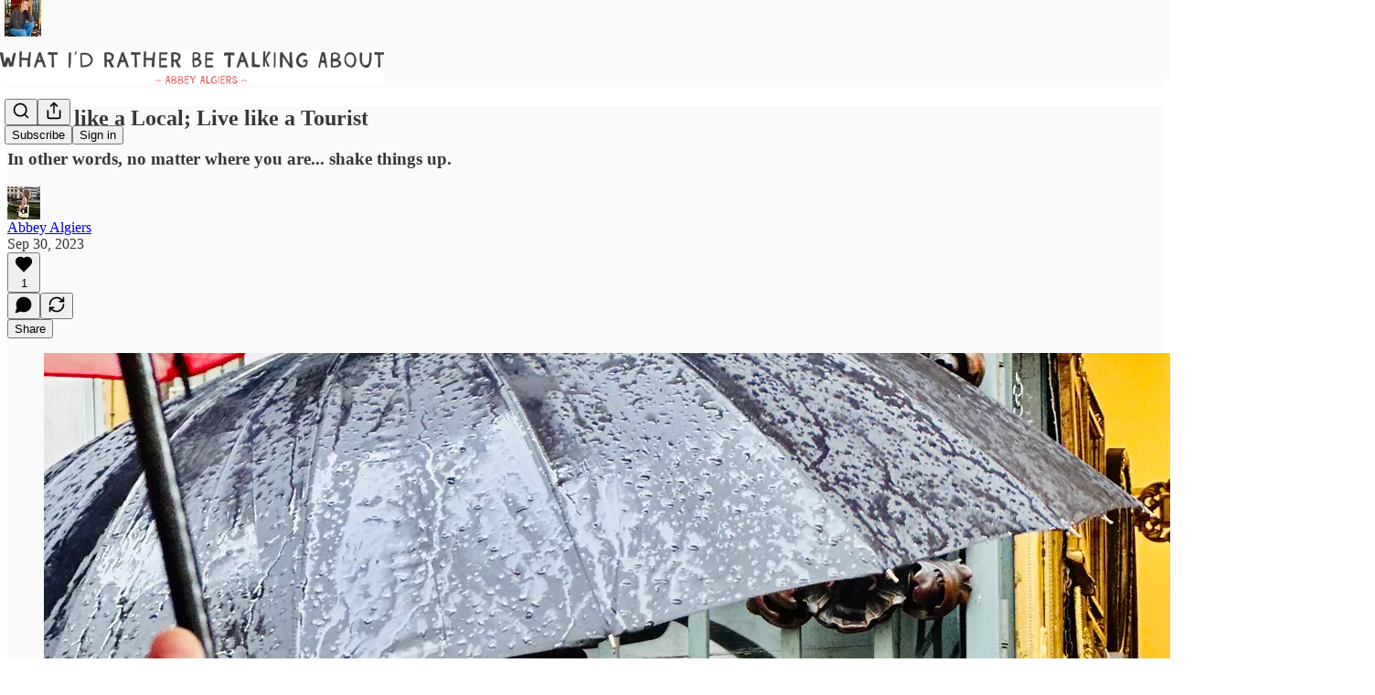

--- FILE ---
content_type: application/javascript
request_url: https://substackcdn.com/bundle/static/js/7890.c4b2d08b.js
body_size: 3871
content:
"use strict";(self.webpackChunksubstack=self.webpackChunksubstack||[]).push([["7890"],{61431:function(e,i,l){l.d(i,{T:()=>b,_:()=>h});var n=l(69277),t=l(70408),a=l(10201),r=l(84605),s=l(86500),c=l(89490),d=l(35369),o=l(60322),u=l(76977),p=l(81203),g=l(63136);function h(e){let{profile:i,onFinalizeVisibility:l,onSetVisibility:c,source:o,hideButton:p}=e,{iString:g}=(0,r.GO)();if(!i)return null;let h=i.subscriptions.every(e=>{let{visibility:i}=e;return"public"===i});return(0,a.FD)(u.VP,{children:[(0,a.Y)(u.fI,{justifyContent:"end",pullX:8,children:(0,a.Y)(d.$n,{size:"sm",priority:"quaternary",onClick:()=>{let e=h?"private":"public";c(i.subscriptions.reduce((i,l)=>{let{publication:a}=l;return(0,t._)((0,n._)({},i),{[a.id]:e})},{})),(0,s.u4)(s.qY.PROFILE_EDITED,{type:"visibility_toggled_all",for:"reads",count:i.subscriptions.length,newVisibility:e})},children:g(h?"Hide all":"Show all")})}),(0,a.Y)(u.VP,{minHeight:320,gap:4,children:i.subscriptions.map(e=>{let l;return(0,a.Y)(m,{sub:e,onSetVisibility:(l=e.publication,e=>{c(i.subscriptions.reduce((i,a)=>{let{visibility:r,publication:s}=a;return(0,t._)((0,n._)({},i),{[s.id]:s.id===l.id?e:r})},{})),(0,s.u4)(s.qY.PROFILE_EDITED,{type:"read_visibility_toggled",visibility:e})}),source:o},e.id)})}),!p&&(0,a.Y)(d.$n,{priority:"primary",onClick:l,children:g("Done")})]})}function m(e){let{sub:i,onSetVisibility:l}=e,n=i.publication;return(0,a.FD)(b,{children:[(0,a.Y)(p.Nq,{pub:n,size:32}),(0,a.Y)(g.EY.B3,{weight:"medium",flex:"grow",children:n.name}),(0,a.Y)(o.S,{checked:"public"===i.visibility,onChange:()=>l("public"===i.visibility?"private":"public")})]})}let b=(0,c.I4)({display:"flex",paddingY:8,gap:12,alignItems:"center",minWidth:0})},24142:function(e,i,l){l.d(i,{A:()=>d});var n=l(69277),t=l(70408),a=l(32641),r=l(10201),s=l(97731),c=l(21076);let d=e=>{var{svgParams:i}=e,l=(0,a._)(e,["svgParams"]);return(0,r.FD)(s.A,(0,t._)((0,n._)({},l),{name:"SubstackIcon",svgParams:(0,n._)({height:1e3,width:1e3,fill:c.vW,stroke:"none"},i),children:[(0,r.Y)("path",{d:"M764.166 348.371H236.319V419.402H764.166V348.371Z"}),(0,r.Y)("path",{d:"M236.319 483.752V813.999L500.231 666.512L764.19 813.999V483.752H236.319Z"}),(0,r.Y)("path",{d:"M764.166 213H236.319V284.019H764.166V213Z"})]}))}},55247:function(e,i,l){l.d(i,{U:()=>g});var n=l(69277),t=l(70408),a=l(10201),r=l(56778),s=l(86500),c=l(60322),d=l(76977),o=l(63136),u=l(18189),p=l(80856);let g=e=>{let{includeCheckbox:i=!0,onCheckboxChange:l=()=>{},checked:g=!1,addSubscribePreamble:h=!1,addSignupPreamble:m=!1,fontWeight:b="regular",size:y="regular",color:v="primary",textAlign:Y="left",style:f}=e;return(0,a.FD)(a.FK,{children:[(0,a.Y)(r.A,{onVisible:()=>{(0,s.u4)(u.q.TERMS_OF_SERVICE_SEEN,{withCheckbox:i,initialCheckboxValue:g})}}),(0,a.FD)(d.Ye,{as:"label",alignItems:"center",justifyContent:"center",gap:12,style:f,className:"tosCheckbox-XbLWCT",children:[i&&(0,a.Y)(c.S,{checked:g,onChange:e=>{(0,s.u4)(u.q.TERMS_OF_SERVICE_CHECKBOX_CLICKED,{checkboxValue:e}),l(e)},size:"sm"}),(0,a.FD)(o.EY.B4,(0,t._)((0,n._)({color:v,textAlign:Y,fontWeight:b},"small"===y?{size:11,lineHeight:16}:{}),{children:[h?"By subscribing, ":m?"By creating an account, ":""," I agree to Substack's"," ",(0,a.Y)(o.EY,{as:"a",href:(0,p.lk)(),target:"_blank",style:{textDecoration:"underline"},children:"Terms of Use"}),", and acknowledge its"," ",(0,a.Y)(o.EY,{as:"a",href:(0,p.iQ)(),target:"_blank",style:{textDecoration:"underline"},children:"Information Collection Notice"})," ","and"," ",(0,a.Y)(o.EY,{as:"a",href:(0,p.gB)(),target:"_blank",style:{textDecoration:"underline"},children:"Privacy Policy"}),"."]}))]})]})}},59956:function(e,i,l){if(l.d(i,{Eq:()=>D,LJ:()=>C,wL:()=>I}),4558==l.j)var n=l(69277);if(4558==l.j)var t=l(32641);var a=l(10201),r=l(32485),s=l.n(r),c=l(80697),d=l(17402),o=l(17988),u=l(12165),p=l(9266),g=l(37767),h=l(84605),m=l(81295),b=l(86500),y=l(68349),v=l(35369),Y=l(81203);if(4558==l.j)var f=l(73030);var k=l(39318);if(4558==l.j)var _=l(57324);let N={desktop:15,mobile:6},C=e=>{let{className:i,hasFeatured:l,categories:n,categoryId:t,categoryIds:r,loadingCategoryId:u,ranking:p,onCategoryClicked:g,defaultExpanded:m,expandedCategoryIds:b,onToggleCategory:y}=e,[Y,f]=(0,d.useState)(m||!1),[k,_]=(0,d.useState)(new Set),C=N[(0,o.useMediaQuery)({query:"only screen and (max-width: 650px)"})?"mobile":"desktop"],{iString:D}=(0,h.GO)(),F=null!=b?b:k,E=n?Y?n:n.slice(0,C):[],I=e=>e.id===t||(null==r?void 0:r.includes(e.id));return(0,a.FD)("div",{className:s()("categories",i),children:[l&&(0,a.Y)(v.$n,{priority:"featured"!==t||u&&"featured"!==u?"secondary":"primary-mono",loading:"featured"===u&&"featured"!==t,onClick:()=>{g({categoryId:"featured",ranking:"all",categories:n})},children:D("Featured")}),E.map(e=>{var i;let l=F.has(e.id),r=e.subcategories&&e.subcategories.length>0,s=I(e)&&(!u||u===e.id),c=u===e.id&&t!==e.id;return(0,a.FD)(a.FK,{children:[(0,a.Y)(v.$n,{priority:s?"primary-mono":"secondary-outline",loading:c,onClick:()=>{var i;g({categoryId:e.id,ranking:p,categories:n}),r&&(i=e.id,y?y(i):_(e=>{let l=new Set(e);return l.has(i)?l.delete(i):l.add(i),l}))},className:s?"test-active":"test-inactive",children:D(e.name||"")}),l&&r&&(null==e||null==(i=e.subcategories)?void 0:i.map(e=>{let i=I(e)&&(!u||u===e.id),l=u===e.id&&t!==e.id;return(0,a.Y)(v.$n,{priority:i?"primary-mono":"secondary",loading:l,onClick:()=>g({categoryId:e.id,ranking:p,categories:n}),children:D(e.name)},e.id)}))]})}),n&&n.length>C&&!Y&&(0,a.Y)(v.K0,{priority:"secondary-outline",onClick:()=>f(!0),children:(0,a.Y)(c.A,{size:20})})]})},D=e=>{let{publications:i,explanations:l,ranking:n,openInNew:t,startRankAt:r=0,source:s,onPublicationVisited:c=null,user:d,categoryId:o}=e,{language:u}=(0,h.GO)();return(0,a.Y)(a.FK,{children:(0,a.Y)("div",{className:"publications",children:i.map((e,i)=>{var g,h,m,y,v,f,N;let C,D=l&&l[i];if(!e)return;D||(D=[]);let E=D.filter(e=>["posts.title","posts.subtitle"].includes(e.type)),I=!!(null==(y=E[0])||null==(m=y.posts)||null==(h=m[0])||null==(g=h[0])?void 0:g.slug);I&&(C=null==(N=E[0])||null==(f=N.posts)||null==(v=f[0])?void 0:v[0]);let w=D.filter(e=>"description"===e.type)[0],x=D.filter(e=>["name","subdomain","hero_text","custom_domain","author_name"].includes(e.type)).length>0||!w&&!C,S=D.filter(e=>"description"===e.type).map(e=>e.keyword),V=D.filter(e=>["posts.title","posts.subtitle"].includes(e.type)).map(e=>e.keyword),q=(0,k.fOI)(e,{params:{utm_source:s||_.VU.discover},signedIn:!!d});return(0,a.FD)("a",{className:"publication",href:q,native:!0,target:t?"_blank":void 0,onClick:()=>{(0,b.fN)(e,s||"leaderboards",{position:i+1,category:o}),c&&c(e)},rel:"noopener",children:["paid"===n?(0,a.Y)("div",{className:"publication-rank",children:i+1+r}):null,(0,a.FD)("div",{className:"publication-content",children:[(0,a.Y)(Y.Nq,{pub:e,belowTheFold:!0}),(0,a.FD)("div",{className:"publication-text-area",children:[(0,a.Y)("div",{className:"publication-title",children:e.name}),(x||C)&&(0,a.Y)("div",{className:"publication-description",children:e.editorial_bio||F(e.hero_text,S)}),!x&&w&&!C&&(0,a.Y)("div",{className:"publication-description",children:F(w.sentence,S)}),!x&&C&&(0,a.Y)("div",{className:"publication-explanation-box",children:I&&(0,a.Y)("a",{className:"title",href:(0,k.wu9)(e,C),children:(0,a.FD)("div",{className:"post-preview-content",children:[(0,a.FD)("div",{className:"left-flex",children:[(0,a.Y)("p",{className:"title",children:F(C.title,V)}),(0,a.Y)("p",{className:"subtitle",children:F(C.subtitle,V)})]}),(0,a.Y)("div",{className:"right-flex",children:(0,a.Y)("img",{src:C.cover_image,className:C.cover_image?"":"no-preview"})})]})})}),(0,a.Y)("div",{className:"publication-author",children:(0,p.Be)(e,{language:u})})]})]})]},e.id)})})})};function F(e,i){if(!e)return"";let l=RegExp(i.join("|"),"ig"),n=e.split(l),t=[...e.matchAll(l)];return(0,a.Y)("span",{children:n.map((e,i)=>(0,a.FD)(a.FK,{children:[e,i!==n.length-1&&(0,a.Y)("b",{children:t[i]})]}))})}let E=e=>{let{onCategoryClicked:i,categoryId:l,ranking:n,loadingRanking:t,categories:r}=e;return"string"==typeof l&&["featured","twitter"].includes(l)?null:(0,a.FD)("div",{className:"ranking-toggle",children:[(0,a.Y)(g.A,{className:s()({active:"paid"===n&&!t||"paid"===t,loading:"paid"===t&&"paid"!==n}),onClick:()=>i({categoryId:l,ranking:"paid",categories:r}),children:"Top paid"}),"  \xb7  ",(0,a.Y)(g.A,{className:s()({active:"all"===n&&!t||"all"===t,loading:"all"===t&&"all"!==n}),onClick:()=>i({categoryId:l,ranking:"all",categories:r}),children:"All"})]})},I=e=>{var{Component:i=w}=e,l=(0,t._)(e,["Component"]);let r=(0,m.K)(l);return r.categories?(0,a.Y)(i,(0,n._)({},r)):null};class w extends(4558==l.j?d.Component:null){componentDidUpdate(e){if(this.props.categorySlug===e.categorySlug&&this.props.rankingSlug===e.rankingSlug)return;let i=(0,f.D$)(this.props.categorySlug,this.props.categories),l=this.props.rankingSlug||"paid";this.props.loadPublications({categoryId:i,ranking:l})}startReading(e){window.sessionStorage.setItem("initialJoinSubstack","true"),(0,b.u4)(b.qY.HOMEPAGE_READER_LINK_CLICKED,{url:(0,k.q$g)()}),(0,y.V2)((0,k.q$g)(),{event:e})}render(){let{categories:e,publications:i,categoryId:l,loadingCategoryId:n,ranking:t,loadingRanking:r,onCategoryClicked:c,hasMore:d,viewMore:o,featuredPublications:p,maxPublications:g}=this.props,h="featured"===l,m="twitter"===l,b=e.find(e=>e.id===l);return(0,a.Y)("div",{className:s()("new-landing-page reader-landing-page page",{"category-featured":h}),children:(0,a.Y)("div",{className:"container",children:(0,a.FD)("div",{className:"landing-content",children:[(0,a.FD)("div",{className:"landing-section landing-publications",children:[(0,a.Y)("div",{className:"publications-header not-mobile",children:(0,a.Y)(E,{categories:e,categoryId:l,ranking:t,onCategoryClicked:c})}),(0,a.Y)(D,{publications:i,ranking:h?"all":t,categoryId:l}),"all"===t&&!h&&!m&&!g&&d&&(0,a.Y)("div",{className:"view-more",children:(0,a.Y)(v.$n,{priority:"secondary-outline",onClick:o,children:"View more"})}),g&&"featured"!==l&&(0,a.Y)("div",{className:"see-all",style:{paddingLeft:"all"===t?"108px":"146px"},children:(0,a.FD)("a",{href:h?(0,k.U4Y)():(0,k.U4Y)(b,t),native:!0,children:["See all"," ",(0,a.Y)(u.A,{width:7,height:11,color:"var(--color-fg-primary-themed)",style:{marginLeft:"3px"}})]})})]}),(0,a.FD)("div",{className:"landing-section landing-categories",children:[(0,a.Y)("div",{className:"only-mobile",children:(0,a.Y)("div",{className:"mobile-toggle",children:(0,a.Y)(E,{categories:e,categoryId:l,ranking:t,onCategoryClicked:c})})}),(0,a.Y)(C,{hasFeatured:p&&p.length>0,categories:e,categoryId:l,loadingCategoryId:n,onCategoryClicked:c,ranking:t,loadingRanking:r})]})]})})})}}}}]);

--- FILE ---
content_type: application/javascript; charset=UTF-8
request_url: https://abbeyalgiers.substack.com/cdn-cgi/challenge-platform/h/b/scripts/jsd/13c98df4ef2d/main.js?
body_size: 4509
content:
window._cf_chl_opt={VnHPF6:'b'};~function(a5,J,n,y,C,N,z,W){a5=V,function(I,k,ax,a4,s,j){for(ax={I:230,k:253,s:203,j:166,e:191,g:206,b:184,v:219,P:177,c:248},a4=V,s=I();!![];)try{if(j=-parseInt(a4(ax.I))/1+parseInt(a4(ax.k))/2+-parseInt(a4(ax.s))/3*(parseInt(a4(ax.j))/4)+parseInt(a4(ax.e))/5+-parseInt(a4(ax.g))/6*(-parseInt(a4(ax.b))/7)+-parseInt(a4(ax.v))/8+parseInt(a4(ax.P))/9*(parseInt(a4(ax.c))/10),j===k)break;else s.push(s.shift())}catch(e){s.push(s.shift())}}(a,821111),J=this||self,n=J[a5(204)],y=function(ae,aj,aU,aH,ai,a6,k,s,j){return ae={I:278,k:227},aj={I:165,k:174,s:165,j:165,e:185,g:261},aU={I:193},aH={I:233},ai={I:193,k:261,s:239,j:197,e:190,g:239,b:239,v:233,P:174,c:233,m:174,X:165,R:174,D:174,h:174,T:174,L:185},a6=a5,k=String[a6(ae.I)],s={'h':function(e,az){return az={I:188,k:261},null==e?'':s.g(e,6,function(b,a7){return a7=V,a7(az.I)[a7(az.k)](b)})},'g':function(P,X,R,a8,D,T,L,S,K,Z,E,F,B,Q,a0,a1,a2,a3){if(a8=a6,null==P)return'';for(T={},L={},S='',K=2,Z=3,E=2,F=[],B=0,Q=0,a0=0;a0<P[a8(ai.I)];a0+=1)if(a1=P[a8(ai.k)](a0),Object[a8(ai.s)][a8(ai.j)][a8(ai.e)](T,a1)||(T[a1]=Z++,L[a1]=!0),a2=S+a1,Object[a8(ai.g)][a8(ai.j)][a8(ai.e)](T,a2))S=a2;else{if(Object[a8(ai.b)][a8(ai.j)][a8(ai.e)](L,S)){if(256>S[a8(ai.v)](0)){for(D=0;D<E;B<<=1,X-1==Q?(Q=0,F[a8(ai.P)](R(B)),B=0):Q++,D++);for(a3=S[a8(ai.c)](0),D=0;8>D;B=B<<1|a3&1.45,X-1==Q?(Q=0,F[a8(ai.P)](R(B)),B=0):Q++,a3>>=1,D++);}else{for(a3=1,D=0;D<E;B=a3|B<<1.99,Q==X-1?(Q=0,F[a8(ai.m)](R(B)),B=0):Q++,a3=0,D++);for(a3=S[a8(ai.c)](0),D=0;16>D;B=1&a3|B<<1,Q==X-1?(Q=0,F[a8(ai.m)](R(B)),B=0):Q++,a3>>=1,D++);}K--,0==K&&(K=Math[a8(ai.X)](2,E),E++),delete L[S]}else for(a3=T[S],D=0;D<E;B=a3&1|B<<1.72,Q==X-1?(Q=0,F[a8(ai.R)](R(B)),B=0):Q++,a3>>=1,D++);S=(K--,0==K&&(K=Math[a8(ai.X)](2,E),E++),T[a2]=Z++,String(a1))}if(S!==''){if(Object[a8(ai.s)][a8(ai.j)][a8(ai.e)](L,S)){if(256>S[a8(ai.v)](0)){for(D=0;D<E;B<<=1,X-1==Q?(Q=0,F[a8(ai.m)](R(B)),B=0):Q++,D++);for(a3=S[a8(ai.v)](0),D=0;8>D;B=B<<1|1.15&a3,X-1==Q?(Q=0,F[a8(ai.R)](R(B)),B=0):Q++,a3>>=1,D++);}else{for(a3=1,D=0;D<E;B=a3|B<<1.36,X-1==Q?(Q=0,F[a8(ai.R)](R(B)),B=0):Q++,a3=0,D++);for(a3=S[a8(ai.v)](0),D=0;16>D;B=B<<1|1&a3,Q==X-1?(Q=0,F[a8(ai.m)](R(B)),B=0):Q++,a3>>=1,D++);}K--,0==K&&(K=Math[a8(ai.X)](2,E),E++),delete L[S]}else for(a3=T[S],D=0;D<E;B=B<<1|1&a3,Q==X-1?(Q=0,F[a8(ai.D)](R(B)),B=0):Q++,a3>>=1,D++);K--,0==K&&E++}for(a3=2,D=0;D<E;B=B<<1|a3&1.16,Q==X-1?(Q=0,F[a8(ai.h)](R(B)),B=0):Q++,a3>>=1,D++);for(;;)if(B<<=1,Q==X-1){F[a8(ai.T)](R(B));break}else Q++;return F[a8(ai.L)]('')},'j':function(e,a9){return a9=a6,null==e?'':e==''?null:s.i(e[a9(aU.I)],32768,function(b,aa){return aa=a9,e[aa(aH.I)](b)})},'i':function(P,X,R,au,D,T,L,S,K,Z,E,F,B,Q,a0,a1,a3,a2){for(au=a6,D=[],T=4,L=4,S=3,K=[],F=R(0),B=X,Q=1,Z=0;3>Z;D[Z]=Z,Z+=1);for(a0=0,a1=Math[au(aj.I)](2,2),E=1;E!=a1;a2=F&B,B>>=1,0==B&&(B=X,F=R(Q++)),a0|=(0<a2?1:0)*E,E<<=1);switch(a0){case 0:for(a0=0,a1=Math[au(aj.I)](2,8),E=1;a1!=E;a2=F&B,B>>=1,B==0&&(B=X,F=R(Q++)),a0|=E*(0<a2?1:0),E<<=1);a3=k(a0);break;case 1:for(a0=0,a1=Math[au(aj.I)](2,16),E=1;a1!=E;a2=B&F,B>>=1,B==0&&(B=X,F=R(Q++)),a0|=E*(0<a2?1:0),E<<=1);a3=k(a0);break;case 2:return''}for(Z=D[3]=a3,K[au(aj.k)](a3);;){if(Q>P)return'';for(a0=0,a1=Math[au(aj.s)](2,S),E=1;a1!=E;a2=F&B,B>>=1,0==B&&(B=X,F=R(Q++)),a0|=(0<a2?1:0)*E,E<<=1);switch(a3=a0){case 0:for(a0=0,a1=Math[au(aj.j)](2,8),E=1;E!=a1;a2=F&B,B>>=1,0==B&&(B=X,F=R(Q++)),a0|=E*(0<a2?1:0),E<<=1);D[L++]=k(a0),a3=L-1,T--;break;case 1:for(a0=0,a1=Math[au(aj.j)](2,16),E=1;E!=a1;a2=B&F,B>>=1,0==B&&(B=X,F=R(Q++)),a0|=(0<a2?1:0)*E,E<<=1);D[L++]=k(a0),a3=L-1,T--;break;case 2:return K[au(aj.e)]('')}if(0==T&&(T=Math[au(aj.I)](2,S),S++),D[a3])a3=D[a3];else if(a3===L)a3=Z+Z[au(aj.g)](0);else return null;K[au(aj.k)](a3),D[L++]=Z+a3[au(aj.g)](0),T--,Z=a3,T==0&&(T=Math[au(aj.I)](2,S),S++)}}},j={},j[a6(ae.k)]=s.h,j}(),C={},C[a5(168)]='o',C[a5(269)]='s',C[a5(242)]='u',C[a5(207)]='z',C[a5(244)]='n',C[a5(226)]='I',C[a5(280)]='b',N=C,J[a5(172)]=function(I,s,j,g,aS,al,ad,aA,X,R,D,h,T,L){if(aS={I:240,k:189,s:251,j:189,e:235,g:243,b:222,v:256,P:237,c:193,m:221,X:231},al={I:210,k:193,s:265},ad={I:239,k:197,s:190,j:174},aA=a5,s===null||s===void 0)return g;for(X=x(s),I[aA(aS.I)][aA(aS.k)]&&(X=X[aA(aS.s)](I[aA(aS.I)][aA(aS.j)](s))),X=I[aA(aS.e)][aA(aS.g)]&&I[aA(aS.b)]?I[aA(aS.e)][aA(aS.g)](new I[(aA(aS.b))](X)):function(S,aO,K){for(aO=aA,S[aO(al.I)](),K=0;K<S[aO(al.k)];S[K]===S[K+1]?S[aO(al.s)](K+1,1):K+=1);return S}(X),R='nAsAaAb'.split('A'),R=R[aA(aS.v)][aA(aS.P)](R),D=0;D<X[aA(aS.c)];h=X[D],T=f(I,s,h),R(T)?(L=T==='s'&&!I[aA(aS.m)](s[h]),aA(aS.X)===j+h?P(j+h,T):L||P(j+h,s[h])):P(j+h,T),D++);return g;function P(S,K,aw){aw=V,Object[aw(ad.I)][aw(ad.k)][aw(ad.s)](g,K)||(g[K]=[]),g[K][aw(ad.j)](S)}},z=a5(275)[a5(208)](';'),W=z[a5(256)][a5(237)](z),J[a5(263)]=function(I,k,aK,aM,s,j,g,v){for(aK={I:238,k:193,s:276,j:174,e:236},aM=a5,s=Object[aM(aK.I)](k),j=0;j<s[aM(aK.k)];j++)if(g=s[j],g==='f'&&(g='N'),I[g]){for(v=0;v<k[s[j]][aM(aK.k)];-1===I[g][aM(aK.s)](k[s[j]][v])&&(W(k[s[j]][v])||I[g][aM(aK.j)]('o.'+k[s[j]][v])),v++);}else I[g]=k[s[j]][aM(aK.e)](function(P){return'o.'+P})},H();function o(I,k,aD,aq){return aD={I:258,k:258,s:239,j:254,e:190,g:276,b:205},aq=a5,k instanceof I[aq(aD.I)]&&0<I[aq(aD.k)][aq(aD.s)][aq(aD.j)][aq(aD.e)](k)[aq(aD.g)](aq(aD.b))}function O(I,k,am,ac,aP,av,ak,s,j){am={I:181,k:211,s:199,j:214,e:224,g:262,b:281,v:212,P:255,c:241,m:250,X:171,R:234,D:198,h:227,T:245},ac={I:175},aP={I:271,k:225,s:246,j:271},av={I:241},ak=a5,s=J[ak(am.I)],j=new J[(ak(am.k))](),j[ak(am.s)](ak(am.j),ak(am.e)+J[ak(am.g)][ak(am.b)]+ak(am.v)+s.r),s[ak(am.P)]&&(j[ak(am.c)]=5e3,j[ak(am.m)]=function(as){as=ak,k(as(av.I))}),j[ak(am.X)]=function(aG){aG=ak,j[aG(aP.I)]>=200&&j[aG(aP.I)]<300?k(aG(aP.k)):k(aG(aP.s)+j[aG(aP.j)])},j[ak(am.R)]=function(aJ){aJ=ak,k(aJ(ac.I))},j[ak(am.D)](y[ak(am.h)](JSON[ak(am.T)](I)))}function x(I,aL,aY,k){for(aL={I:251,k:238,s:264},aY=a5,k=[];I!==null;k=k[aY(aL.I)](Object[aY(aL.k)](I)),I=Object[aY(aL.s)](I));return k}function f(I,k,s,aT,ay,j){ay=(aT={I:187,k:235,s:260,j:196},a5);try{return k[s][ay(aT.I)](function(){}),'p'}catch(e){}try{if(null==k[s])return void 0===k[s]?'u':'x'}catch(g){return'i'}return I[ay(aT.k)][ay(aT.s)](k[s])?'a':k[s]===I[ay(aT.k)]?'p5':!0===k[s]?'T':k[s]===!1?'F':(j=typeof k[s],ay(aT.j)==j?o(I,k[s])?'N':'f':N[j]||'?')}function H(at,aQ,aF,aN,I,k,s,j,e){if(at={I:181,k:255,s:186,j:169,e:216,g:195,b:277},aQ={I:186,k:169,s:277},aF={I:176},aN=a5,I=J[aN(at.I)],!I)return;if(!A())return;(k=![],s=I[aN(at.k)]===!![],j=function(ao,g){if(ao=aN,!k){if(k=!![],!A())return;g=i(),O(g.r,function(b){U(I,b)}),g.e&&M(ao(aF.I),g.e)}},n[aN(at.s)]!==aN(at.j))?j():J[aN(at.e)]?n[aN(at.e)](aN(at.g),j):(e=n[aN(at.b)]||function(){},n[aN(at.b)]=function(af){af=aN,e(),n[af(aQ.I)]!==af(aQ.k)&&(n[af(aQ.s)]=e,j())})}function A(ab,aI,I,k,s,j){return ab={I:181,k:218,s:228},aI=a5,I=J[aI(ab.I)],k=3600,s=Math[aI(ab.k)](+atob(I.t)),j=Math[aI(ab.k)](Date[aI(ab.s)]()/1e3),j-s>k?![]:!![]}function a(u1){return u1='VnHPF6,cloudflare-invisible,pow,16hJrzIG,appendChild,object,loading,jsd,onload,BAnB4,/b/ov1/0.7465839428178983:1764230846:qyrGU7d1dfm4YwWsbYAEb6piLzJvANN5mBEvf1nQFoA/,push,xhr-error,error on cf_chl_props,27WmZGKs,msg,navigator,display: none,__CF$cv$params,mAxV0,error,602LhYghN,join,readyState,catch,fpd8BWNJA1byPYsRQ54qtLUZ+7jnTXeMizoh9EmD-lI3vkHa6xuVF0cwOr2KGSgC$,getOwnPropertyNames,call,1651975cQWSQZ,contentWindow,length,removeChild,DOMContentLoaded,function,hasOwnProperty,send,open,tabIndex,style,source,190911NTGULi,document,[native code],64926QjoZvY,symbol,split,BHcSU3,sort,XMLHttpRequest,/jsd/oneshot/13c98df4ef2d/0.7465839428178983:1764230846:qyrGU7d1dfm4YwWsbYAEb6piLzJvANN5mBEvf1nQFoA/,detail,POST,contentDocument,addEventListener,clientInformation,floor,487320mqyJAN,parent,isNaN,Set,chlApiSitekey,/cdn-cgi/challenge-platform/h/,success,bigint,owigQqifkAs,now,chlApiUrl,1287425fDEiYx,d.cookie,/invisible/jsd,charCodeAt,onerror,Array,map,bind,keys,prototype,Object,timeout,undefined,from,number,stringify,http-code:,postMessage,1404530BNomUk,NUDr6,ontimeout,concat,sid,1483278VgFyAW,toString,api,includes,errorInfoObject,Function,iframe,isArray,charAt,_cf_chl_opt,Jxahl3,getPrototypeOf,splice,chlApiClientVersion,chctx,random,string,createElement,status,body,chlApiRumWidgetAgeMs,event,_cf_chl_opt;WVJdi2;tGfE6;eHFr4;rZpcH7;DMab5;uBWD2;TZOO6;NFIEc5;SBead5;rNss8;ssnu4;WlNXb1;QNPd6;BAnB4;Jxahl3;fLDZ5;fAvt5,indexOf,onreadystatechange,fromCharCode,wfJU3,boolean'.split(','),a=function(){return u1},a()}function M(j,g,aR,an,b,v,P,c,m,X,R,D){if(aR={I:178,k:183,s:181,j:224,e:262,g:281,b:173,v:232,P:211,c:199,m:214,X:241,R:250,D:223,h:262,T:279,L:229,d:262,l:249,S:273,K:262,Z:209,E:266,F:182,B:257,Q:267,a0:202,a1:170,a2:198,a3:227},an=a5,!Y(.01))return![];v=(b={},b[an(aR.I)]=j,b[an(aR.k)]=g,b);try{P=J[an(aR.s)],c=an(aR.j)+J[an(aR.e)][an(aR.g)]+an(aR.b)+P.r+an(aR.v),m=new J[(an(aR.P))](),m[an(aR.c)](an(aR.m),c),m[an(aR.X)]=2500,m[an(aR.R)]=function(){},X={},X[an(aR.D)]=J[an(aR.h)][an(aR.T)],X[an(aR.L)]=J[an(aR.d)][an(aR.l)],X[an(aR.S)]=J[an(aR.K)][an(aR.Z)],X[an(aR.E)]=J[an(aR.K)][an(aR.F)],R=X,D={},D[an(aR.B)]=v,D[an(aR.Q)]=R,D[an(aR.a0)]=an(aR.a1),m[an(aR.a2)](y[an(aR.a3)](D))}catch(h){}}function V(u,I,k){return k=a(),V=function(s,G,J){return s=s-165,J=k[s],J},V(u,I)}function i(aZ,aC,s,j,g,b,v){aC=(aZ={I:270,k:259,s:201,j:180,e:200,g:272,b:167,v:192,P:217,c:179,m:215,X:272,R:194},a5);try{return s=n[aC(aZ.I)](aC(aZ.k)),s[aC(aZ.s)]=aC(aZ.j),s[aC(aZ.e)]='-1',n[aC(aZ.g)][aC(aZ.b)](s),j=s[aC(aZ.v)],g={},g=BAnB4(j,j,'',g),g=BAnB4(j,j[aC(aZ.P)]||j[aC(aZ.c)],'n.',g),g=BAnB4(j,s[aC(aZ.m)],'d.',g),n[aC(aZ.X)][aC(aZ.R)](s),b={},b.r=g,b.e=null,b}catch(P){return v={},v.r={},v.e=P,v}}function Y(I,ag,aV){return ag={I:268},aV=a5,Math[aV(ag.I)]()<I}function U(s,j,u0,ar,e,g,b){if(u0={I:282,k:255,s:225,j:202,e:252,g:274,b:225,v:220,P:247,c:252,m:183,X:213,R:220},ar=a5,e=ar(u0.I),!s[ar(u0.k)])return;j===ar(u0.s)?(g={},g[ar(u0.j)]=e,g[ar(u0.e)]=s.r,g[ar(u0.g)]=ar(u0.b),J[ar(u0.v)][ar(u0.P)](g,'*')):(b={},b[ar(u0.j)]=e,b[ar(u0.c)]=s.r,b[ar(u0.g)]=ar(u0.m),b[ar(u0.X)]=j,J[ar(u0.R)][ar(u0.P)](b,'*'))}}()

--- FILE ---
content_type: application/javascript
request_url: https://substackcdn.com/bundle/static/js/2089.df9cc37e.js
body_size: 16588
content:
"use strict";(self.webpackChunksubstack=self.webpackChunksubstack||[]).push([["2089"],{6966:function(){},34422:function(){},19667:function(e,t,a){a.d(t,{A:()=>l});let l={themeButton:"themeButton-ORTHZZ",imageBg:"imageBg-g08ncu",inner:"inner-ntFns3",selected:"selected-YSP54X"}},25593:function(){},9751:function(e,t,a){a.d(t,{$:()=>p,b:()=>m});var l=a(10201),i=a(84605),n=a(6049),r=a(24078),o=a(35369),s=a(76977),d=a(63136),c=a(49807),u=a(57324),h=a(36092);function m(e){let{pub:t,subdomain:a}=e,{iString:n}=(0,i.GO)();return(0,l.FD)(s.I1,{className:h.A.webContainer,alignItems:"center",border:"detail-themed",radius:"md",padding:20,gap:16,as:"a",href:g(a),target:"_blank","data-component-name":"CommunityChatEmbed",children:[(0,l.Y)(r.eu,{size:64,photoUrl:(0,c.dJ9)(t.author_photo_url)}),(0,l.FD)(s.I1,{gap:4,alignItems:"center",children:[(0,l.FD)(d.EY.H3,{translated:!0,as:"div",color:"pub-primary-text",children:["Join ",I18N.p(t.author_name),"’s subscriber chat"]}),(0,l.Y)(d.EY.B4,{translated:!0,color:"pub-secondary-text",children:"Available in the Substack app and on web"})]}),(0,l.Y)(s.I1,{alignSelf:"stretch",children:(0,l.Y)(o.$n,{priority:"primary",href:g(a),children:n("Join chat")})})]})}function p(e){let{pub:t,subdomain:a}=e,{iString:r}=(0,i.GO)();return(0,l.Y)("a",{className:h.A.emailWrapper,href:g(a),"data-component-name":"EmailCommunityChatEmbed",children:(0,l.FD)("div",{className:h.A.container,children:[(0,l.Y)(n.Kb,{size:64,src:(0,c.dJ9)(t.author_photo_url),framed:!0}),(0,l.FD)("div",{className:h.A.text,children:[(0,l.FD)(d.EY.H3,{translated:!0,className:h.A.title,as:"div",color:"pub-primary-text",children:["Join ",I18N.p(t.author_name),"’s subscriber chat"]}),(0,l.Y)(d.EY.B4,{translated:!0,color:"pub-secondary-text",children:"Available in the Substack app and on web"})]}),(0,l.Y)(n.M_,{tableClassName:h.A.button,children:r("Join chat")})]})})}function g(e){return(0,c.xWO)({pubKey:e,utm_source:u.VU.chatEmbed})}},83427:function(e,t,a){a.d(t,{B:()=>Y,T:()=>f});var l=a(69277),i=a(70408),n=a(10201),r=a(18993),o=a(39333),s=a(86500),d=a(94729),c=a(12501),u=a(44333),h=a(76977),m=a(49807),p=a(57324),g=a(91348);function Y(e){var t,a,l,i,o;let Y,{postId:f}=e,[{path:y}]=(0,u.rd)();"undefined"!=typeof window&&(Y=y.startsWith("/inbox/post/")?Number(y.split("/post/")[1]):"post"in window._preloads?null==(o=window._preloads)||null==(i=o.post)?void 0:i.id:void 0);let{error:v,result:b}=(0,c.st)({pathname:"/api/v1/community/posts/".concat(f),auto:!0,deps:[f]}),_=v instanceof d.fk&&402===v.response.status&&((null==(t=v.body)?void 0:t.status)==="PAID_SUBSCRIPTION_REQUIRED"||(null==(a=v.body)?void 0:a.status)==="FOUNDING_SUBSCRIPTION_REQUIRED"||(null==(l=v.body)?void 0:l.status)==="FREE_SUBSCRIPTION_REQUIRED")?v.body:null;return(0,n.Y)(h.pT,{as:"a",className:g.A.container,target:"_blank",href:(0,m.sWz)({postId:f,utm_source:p.VU.threadEmbed}),"data-component-name":"CommunityPostEmbed",onClick:()=>(0,s.u4)(s.qY.EMBEDDED_COMMUNITY_POST_CLICKED,{post_id:Y,community_post_id:f}),children:_?"FREE_SUBSCRIPTION_REQUIRED"===_.status&&_.communityPost?(0,n.Y)(r.lS,{author:_.user,communityPost:_.communityPost,surface:"community_post_embed",communityPostEmbedPostId:Y,useClientSideRouting:!1,withAttribution:!0,isReadOnly:!0,utmSource:p.VU.threadEmbed}):(0,n.Y)(r.I8,{author:_.user,audience:"FREE_SUBSCRIPTION_REQUIRED"===_.status?"all_subscribers":"PAID_SUBSCRIPTION_REQUIRED"===_.status?"only_paid":"only_founding"}):v?"Could not load chat message: Click to view":b&&(0,n.Y)(r.lS,{author:b.user,communityPost:b.communityPost,surface:"community_post_embed",communityPostEmbedPostId:Y,utmSource:p.VU.threadEmbed,useClientSideRouting:!1,withAttribution:!0,isReadOnly:!0})})}function f(e){let{postId:t}=e;return(0,n.Y)("a",{className:g.A.emailWrapper,href:(0,m.sWz)({postId:t,utm_source:p.VU.threadEmbed,modal:"1"}),"data-component-name":"EmailCommunityPostEmbed",children:(0,n.Y)("div",{className:g.A.container,children:(0,n.Y)(o.$,(0,i._)((0,l._)({},e),{withAttribution:!0}))})})}},78423:function(e,t,a){a.d(t,{h7:()=>l}),a(10201),a(17402),a(27402),a(86500),a(58418),a(35369),a(76977),a(63136),a(82144);let l="clip_web_nux_seen_at"},21805:function(e,t,a){a.d(t,{a9:()=>w,i_:()=>_});var l=a(69277),i=a(70408),n=a(10201),r=a(32485),o=a.n(r),s=a(84934),d=a(17402),c=a(52742),u=a(72880),h=a(17028),m=a(76977),p=a(49807),g=a(36008);let Y=(e,t)=>1===t?"large":2===t||4===t?"medium":t%3==0?"small":5===t||7===t?e<=2?"small":"medium":e<=5?"small":"medium",f={small:237,medium:360,large:728},y=e=>{let{src:t,size:a,onSelectImage:l,useViewer:i=!1,alt:r}=e;return(0,n.Y)(u.o,{src:t,alt:r,maxWidth:2*f[a],className:o()(g.A.image,g.A[a],i&&g.A.zoom,(0,h.iF)({pressable:"lg"})),onClick:()=>{i&&l()}})},v=function(e){let t=arguments.length>1&&void 0!==arguments[1]?arguments[1]:"",a=arguments.length>2&&void 0!==arguments[2]?arguments[2]:"",l=[];for(let i in e){let n=e[i],{height:r=0,width:o=0}=n&&(0,p.d4Y)(n.src)||{},s="(".concat(Number(i)+1," of ").concat(e.length,")"),d={src:n.src,height:r,width:o,alt:"".concat(a," ").concat(s),title:"".concat(t," ").concat(s)};l.push({attrs:d})}return l},b=e=>{let{onEditGallery:t}=e;return(0,n.Y)(h.mZ,{priority:"primary",onClick:t,className:g.A.edit,children:(0,n.Y)(s.A,{size:20})})},_=e=>{var t;let{node:a,editor:r,post:s,publication:u,onLike:h}=e,{gallery:p}=a.attrs,f=a.attrs.isEditor||r,{caption:_,alt:w}=null!=p?p:{},N=null!=(t=null==p?void 0:p.images.map((e,t)=>(0,i._)((0,l._)({},e),{idx:t})))?t:[],C="undefined"!=typeof window&&!window.location.pathname.startsWith("/publish"),[A,E]=(0,d.useState)(!1),[k,F]=(0,d.useState)(0),D=1===N.length,I=v(N,_),S=e=>{F(e),E(!0)};if(0===N.length)return null;let x=function e(t){let a=4===t.length?2:3,l=[t.slice(0,a)],i=t.slice(a);return i.length>0&&(l=l.concat(e(i))),l}(N);return(0,n.FD)("figure",{className:g.A.gallery,"data-drag-handle":!0,"data-component-name":"ImageGallery",children:[f&&p&&(0,n.Y)(b,{onEditGallery:()=>{document.dispatchEvent(new Event("editSelectedImageGallery"))}}),(0,n.FD)(m.I1,{gap:8,children:[D?(0,n.Y)(y,{src:N[0].src,alt:w,caption:_,size:Y(0,1),onSelectImage:()=>S(0),useViewer:C}):x.map(e=>(0,n.Y)(m.pT,{className:o()(g.A.imageRow,g.A["length-".concat(e.length)]),gap:8,children:e.map(e=>(0,n.Y)(y,{src:e.src,alt:w,caption:_,size:Y(e.idx,N.length),onSelectImage:()=>S(e.idx),useViewer:C}))})),_&&(0,n.Y)("figcaption",{className:g.A.imageCaption,children:_})]}),(0,n.Y)(c.V,{isOpen:A,modalContent:I,onClose:()=>E(!1),step:k,post:s,publication:u,onLike:h})]})},w=e=>{let{node:t}=e,{gallery:a}=t.attrs;if(!a)return null;let{alt:l,staticGalleryImage:i,caption:r}=a;return i?(0,n.FD)("div",{className:o()(g.A.static,g.A.gallery),"data-component-name":"ImageGalleryStatic",children:[(0,n.Y)("img",{src:(0,p.dJ9)(i.src,2*f.large),alt:l}),r&&(0,n.Y)("div",{className:o()(g.A.imageCaption,g.A.static),children:r})]}):null}},41196:function(e,t,a){a.d(t,{b:()=>o,o:()=>s});var l=a(10201),i=a(84605),n=a(17028),r=a(80856);function o(e){let{publisherTerms:t,utm_source:a}=e,{iString:o}=(0,i.GO)();return(0,l.FD)(l.FK,{children:[o("By registering you agree to")," ",t&&(0,l.FD)(l.FK,{children:[t,", "]}),(0,l.FD)(n.EY,{as:"span",translated:!0,children:["Substack's ",(0,l.Y)(s,{href:(0,r.lk)({utm_source:a}),children:"Terms of Service"})]}),(0,l.FD)(n.EY,{as:"span",translated:!0,children:[", our ",(0,l.Y)(s,{href:(0,r.gB)({utm_source:a}),children:"Privacy Policy"})]}),(0,l.FD)(n.EY,{as:"span",translated:!0,children:[", and our ",(0,l.Y)(s,{href:(0,r.iQ)({utm_source:a}),children:"Information Collection Notice"})]}),"."]})}function s(e){let{href:t,children:a}=e;return(0,l.Y)("a",{className:(0,n.iF)({decoration:"underline"}),href:t,target:"_blank",rel:"noopener",children:a})}},38893:function(e,t,a){a.d(t,{$g:()=>p,ju:()=>Y,lC:()=>g});var l=a(10201),i=a(4963),n=a(14506),r=a(48617),o=a(99070),s=a(4169),d=a(84605),c=a(89490),u=a(63136),h=a(82286),m=a(53076);function p(e){let{label:t,src:a,duration:c,downloadable:m,autoPlay:p,post:f,pub:y,mediaUpload:v,trackingProps:b}=e,{iString:_}=(0,d.GO)();return(0,l.Y)(o.A,{src:a,duration:c,autoPlay:p,post:f,pub:y,metricsPost:f,feature:"Embed audio",mediaUpload:v,trackingProps:null!=b?b:{},render:e=>{let{currentTime:o,isPlaying:d,progress:p,progressBarRef:f,progressBarOnMouseDown:y,remainingTime:v,playbackRate:b,setPlaybackRate:w,togglePlayback:N}=e;return(0,l.FD)(Y,{"aria-label":_("Audio embed player"),role:"region","data-component-name":"AudioEmbedPlayer",children:[(0,l.Y)(n.e,{isPlaying:d,onClick:N}),(0,l.FD)(g,{children:[t&&(0,l.Y)(u.EY.B4,{weight:"medium",color:"secondary",children:t}),(0,l.Y)(s.b,{currentTime:o,remainingTime:v,containerRef:f,progress:p,onMouseDown:y})]}),(0,l.FD)(h.Xn,{children:[m&&(0,l.Y)(i.Y,{src:a}),c&&c>600&&(0,l.Y)(r.x,{onSetPlaybackRate:w,playbackRate:b})]})]})}})}let g=(0,c.I4)({display:"flex",flex:"grow",direction:"column",gap:6}),Y=(0,c.I4)({display:"flex",flex:"grow",radius:"sm",bg:"primary",userSelect:"none",sizing:"border-box",alignItems:"center",gap:12,padding:12,border:"detail",className:m.A.embed})},86938:function(e,t,a){a.d(t,{s:()=>g,w:()=>p});var l=a(10201),i=a(32485),n=a.n(i),r=a(48635),o=a(41935),s=a(25006),d=a(46271),c=a(6049),u=a(76977),h=a(63136),m=a(20004);let p=e=>{var t;let{disableLinks:a,href:i,includeUfi:c=!1,paddingBottom:p=0,paddingTop:g=0,post:Y}=e,f=(0,d.Jd)(),y=(0,s.df)();return(0,l.FD)(u.Ye,{alignItems:"center",gap:16,paddingBottom:p,paddingTop:g,children:[c&&y&&f&&Y&&(0,l.FD)(u.Ye,{className:"post-ufi",gap:8,children:[(0,l.Y)(o.wR,{post:Y,pub:y,user:f}),(0,l.Y)(o.hy,{post:Y,pub:y}),(0,l.Y)(o.if,{labelStyle:"cta",post:Y,pub:y,style:"button",user:f})]}),(0,l.Y)(h.EY.B4,{align:"center",as:"a",className:n()({[null!=(t=m.A.disableLink)?t:""]:a}),href:i,weight:"medium",children:(0,l.FD)(u.Ye,{alignItems:"center",className:m.A.link,gap:8,children:[(0,l.Y)(h.EY.B4,{as:"span",color:"accent",size:14,weight:"semibold",children:"Read full story"}),(0,l.Y)(r.A,{size:16})]})})]})},g=e=>{let{href:t,paddingTop:a=0,paddingBottom:i=0}=e;return(0,l.Y)(c.ZB,{gap:16,style:{paddingTop:a,paddingBottom:i},children:(0,l.Y)(h.EY.B4,{align:"center",as:"a",href:t,weight:"medium",children:(0,l.Y)(c.ZB,{gap:8,children:(0,l.Y)(h.EY.B4,{as:"span",className:m.A.link,color:"accent",size:14,children:"Read full story"})})})})}},74019:function(e,t,a){a.d(t,{W:()=>m,_:()=>p});var l=a(10201),i=a(32485),n=a.n(i),r=a(38305),o=a(6049),s=a(68349),d=a(76977),c=a(63136),u=a(49807),h=a(20004);let m=e=>{let{bylines:t,date:a,disableLinks:i}=e;return(0,l.FD)(d.Ye,{alignItems:"center",gap:4,children:[(null==t?void 0:t.length)?(0,l.FD)(l.FK,{children:[(0,l.Y)(c.EY.Meta,{className:n()({[h.A.disableLink]:i}),color:"pub-secondary-text",children:(0,l.Y)(r.K,{array:t||[],formatter:e=>{let{id:t,name:a}=e;return(0,l.Y)("a",{className:h.A.inheritColor,href:(0,u.rfn)(t,a),children:a})},limit:3})}),(0,l.Y)(c.EY,{color:"pub-secondary-text",children:"\xb7"})]}):null,(0,l.Y)(c.EY.Meta,{color:"pub-secondary-text",children:(0,s.Wy)(a)})]})},p=e=>{let{bylines:t,date:a}=e;return(0,l.FD)(o.ZB,{gap:4,children:[(null==t?void 0:t.length)?(0,l.FD)(o.ZB,{gap:4,children:[(0,l.Y)(c.EY.Meta,{color:"pub-secondary-text",children:(0,l.Y)(r.K,{array:t||[],formatter:e=>{let{id:t,name:a}=e;return(0,l.Y)("a",{className:h.A.inheritColor,href:(0,u.rfn)(t,a),children:a})},limit:3})}),(0,l.Y)(c.EY,{color:"pub-secondary-text",children:"\xb7"})]}):null,(0,l.Y)(c.EY.Meta,{color:"pub-secondary-text",children:(0,s.Wy)(a)})]})}},47663:function(e,t,a){a.d(t,{J:()=>f,T:()=>Y});var l=a(10201),i=a(32485),n=a.n(i),r=a(12018),o=a(86938),s=a(74019),d=a(43327),c=a(72880),u=a(89490),h=a(76977),m=a(63136),p=a(11510),g=a(20004);let Y=e=>{var t,a,i;let{caption:d,disableLinks:Y,post:f,isEditingCaption:y,onEditCaption:v,onSaveCaption:b,onCancelCaption:_}=e,{publishedBylines:w,title:N,canonical_url:C,post_date:A,section_name:E,cover_image:k,cover_image_alt:F}=f,D=(0,p.Iu)();return(0,l.FD)(h.I1,{children:[E&&(0,l.Y)("a",{className:n()({[null!=(t=g.A.disableLink)?t:""]:Y}),href:C,rel:"noopener",target:"_blank",children:(0,l.Y)(m.EY.Meta,{color:"pub-primary-text",paddingBottom:8,children:E})}),(0,l.Y)("a",{className:n()({[null!=(a=g.A.disableLink)?a:""]:Y}),href:C,rel:"noopener",target:"_blank",children:(0,l.Y)(m.EY.H2,{color:"pub-primary-text",children:N})}),(0,l.Y)(s.W,{bylines:w,date:A,disableLinks:Y}),(0,l.FD)(h.pT,{direction:{mobile:"column",desktop:"row"},gap:16,paddingTop:16,children:[k&&(0,l.Y)(u.az,{style:{width:D?"unset":140},children:(0,l.Y)("a",{className:n()({[null!=(i=g.A.disableLink)?i:""]:Y}),href:C,rel:"noopener",target:"_blank",children:(0,l.Y)(c.o,{alt:null!=F?F:N,className:D?g.A.fullWidth:g.A.mdSquare,imageProps:{height:Math.round(D?1300:280),smartCrop:!0},maxWidth:D?1300:280,src:k})})}),(0,l.FD)(h.I1,{flex:"grow",children:[y&&b&&_?(0,l.Y)(r.y,{initialCaption:d,onCancel:_,onSave:b}):(0,l.Y)("p",{className:g.A.caption,dangerouslySetInnerHTML:{__html:d},onClick:null!=v?v:void 0}),(0,l.Y)(o.w,{disableLinks:Y,href:C,post:f})]})]})]})},f=e=>{let{post:t,children:a}=e;return(0,l.Y)(d.h,{children:a,post:t})}},12988:function(e,t,a){a.d(t,{g:()=>g,w:()=>p});var l=a(10201),i=a(32485),n=a.n(i),r=a(86938),o=a(74019),s=a(72880),d=a(6049),c=a(89490),u=a(76977),h=a(63136),m=a(20004);let p=e=>{var t;let{post:a,disableLinks:i}=e,{publishedBylines:d,title:p,canonical_url:g,post_date:Y,cover_image:f,cover_image_alt:y}=a;return(0,l.Y)("a",{className:n()({[null!=(t=m.A.disableLink)?t:""]:i}),href:g,rel:"noopener",target:"_blank",children:(0,l.FD)(u.Ye,{gap:16,children:[f&&(0,l.Y)(c.az,{style:{width:70,height:70},children:(0,l.Y)(s.o,{alt:null!=y?y:p,className:m.A.smSquare,imageProps:{height:Math.round(140),smartCrop:!0},maxWidth:140,src:f})}),(0,l.FD)(u.I1,{children:[(0,l.Y)(h.EY.H4,{color:"pub-primary-text",children:p}),(0,l.Y)(o.W,{bylines:d,date:Y,disableLinks:i}),(0,l.Y)(r.w,{disableLinks:i,href:g,includeUfi:!1,post:a})]})]})})},g=e=>{let{post:t}=e,{publishedBylines:a,title:i,canonical_url:n,post_date:u,cover_image:p,cover_image_alt:g}=t;return(0,l.FD)(d.ZB,{gap:16,children:[p&&(0,l.Y)(c.az,{style:{width:70},children:(0,l.Y)("a",{href:n,children:(0,l.Y)(s.o,{alt:null!=g?g:i,className:m.A.smSquare,imageProps:{height:140,smartCrop:!0},maxWidth:140,src:p})})}),(0,l.FD)(d.jJ,{children:[(0,l.Y)(h.EY.H4,{color:"pub-primary-text",children:(0,l.Y)("a",{href:n,children:i})}),(0,l.Y)(o._,{bylines:a,date:u}),(0,l.Y)(r.s,{href:n})]})]})}},18999:function(e,t,a){a.d(t,{O:()=>A,u:()=>C});var l=a(10201),i=a(32485),n=a.n(i),r=a(80964),o=a(87332),s=a(69308),d=a(92919),c=a(65892),u=a(17402),h=a(81704),m=a(13950),p=a(72880),g=a(15894),Y=a(6049),f=a(35369),y=a(76977),v=a(88774),b=a(16993),_=a(63136),w=a(31933),N=a(96473);let C=e=>{let{title:t,postIds:a,showCount:i,posts:Y,pub:C,isEditor:A,updateAttributes:E,align:k}=e,[F,D]=(0,u.useState)(Y||[]),[I,S]=(0,u.useState)(!Y&&!A),[x,R]=(0,u.useState)(!1),[B,T]=(0,u.useState)(t),[P,V]=(0,u.useState)(!1),[H,W]=(0,u.useState)(null),[M,O]=(0,u.useState)(0),[L,U]=(0,u.useState)(!1),[z,K]=(0,u.useState)(""),j=(0,u.useRef)(null),J=e=>{if(null===H)return;let t=[...F];H<t.length?t[H]=e:t.push(e),D(t),E&&E({posts:t,postIds:t.map(e=>e.id)}),V(!1),W(null),X()},{searchQuery:Z,searchResults:G,isSearching:q,handleSearch:Q,clearSearch:X,getLatestPostsByTag:$,fetchAvailableTags:ee,availableTags:et}=(0,h.E)({pubId:C.id,onSelectPost:J});(0,u.useEffect)(()=>{let e=!1;return(async()=>{if(!Y||(null==a?void 0:a.length)===0||A&&0===F.length&&!(null==a?void 0:a.length)){A||S(!0);try{let t=await (0,w.tZ)((null==a?void 0:a.length)>0?a:void 0);if(e)return;let l=t.slice(0,i);D(l),E&&E({posts:l,postIds:l.map(e=>e.id)})}catch(t){e||console.error("Error fetching posts:",t)}finally{e||S(!1)}}})(),()=>{e=!0}},[a,i,Y,E,A,F.length]),(0,u.useEffect)(()=>{x&&j.current&&(j.current.focus(),j.current.select())},[x]);let ea=()=>{E&&E({title:B}),R(!1)},el=F.slice(0,i),ei=async(e,t)=>{let a=await $(e);if(a.length>0){let e=a.slice(0,i);D(e),E&&E({title:t,posts:e,postIds:e.map(e=>e.id)}),T(t)}U(!1),K("")},en=async()=>{await ee(),U(!0),K("")};return(0,l.FD)(l.FK,{children:[(0,l.Y)("div",{className:"the-free-press-theme",children:(0,l.Y)(m.D,{children:(0,l.FD)("div",{className:n()(N.A.fpRecircBlock,A?N.A.editor:"","left"===k&&N.A.alignLeft,"right"===k&&N.A.alignRight),"data-component-name":"FpRecircBlock",children:[(0,l.FD)(y.pT,{justifyContent:"space-between",alignItems:"center",style:{marginBottom:24},className:N.A.header,children:[x&&A?(0,l.Y)("input",{ref:j,type:"text",value:B,onChange:e=>T(e.target.value),onBlur:ea,onKeyDown:e=>{"Enter"===e.key&&ea(),"Escape"===e.key&&(T(t),R(!1))},className:N.A.titleInput}):(0,l.Y)("div",{className:n()(N.A.sectionTitle,A?N.A.editable:""),onClick:A?()=>R(!0):void 0,children:(0,l.Y)(g.T,{preset:"body",children:(0,l.Y)("span",{style:{fontWeight:700},children:t})})}),A&&(0,l.FD)(v.W1,{trigger:(0,l.Y)(f.K0,{size:"sm",priority:"tertiary",className:N.A.settingsButton,children:(0,l.Y)(r.A,{})}),children:[(0,l.FD)(v.H9,{title:"Count",isFirst:!0,children:[(0,l.Y)(v.Dr,{onClick:()=>null==E?void 0:E({showCount:3}),priority:3===i?"accent":"secondary",children:"Show 3 stories"}),(0,l.Y)(v.Dr,{onClick:()=>null==E?void 0:E({showCount:4}),priority:4===i?"accent":"secondary",children:"Show 4 stories"})]}),(0,l.Y)(v.H9,{title:"Populate",children:(0,l.Y)(v.Dr,{onClick:()=>en(),priority:"secondary",children:"Populate by tag"})}),(0,l.FD)(v.H9,{title:"Alignment",children:[(0,l.Y)(v.Dr,{onClick:()=>null==E?void 0:E({align:null}),priority:k?"secondary":"accent",leading:(0,l.Y)(o.A,{}),children:"Center"}),(0,l.Y)(v.Dr,{onClick:()=>null==E?void 0:E({align:"left"}),priority:"left"===k?"accent":"secondary",leading:(0,l.Y)(s.A,{}),children:"Float left"}),(0,l.Y)(v.Dr,{onClick:()=>null==E?void 0:E({align:"right"}),priority:"right"===k?"accent":"secondary",leading:(0,l.Y)(d.A,{}),children:"Float right"})]})]})]}),I&&!A?(0,l.Y)("div",{className:N.A.loading,children:"Loading posts..."}):(0,l.Y)(l.FK,{children:el.length>0&&(0,l.Y)(y.pT,{direction:"column",gap:16,children:el.map((e,t)=>(0,l.Y)("div",{className:N.A.postWrapper,children:(0,l.FD)("a",{href:A?"#":e.canonical_url,className:N.A.postCard,onClick:A?e=>e.preventDefault():void 0,children:[(0,l.FD)(y.pT,{gap:12,children:[(0,l.Y)("div",{className:N.A.imageWrapper,children:e.cover_image?(0,l.Y)(p.o,{className:N.A.postImage,imageIsFixedWidth:!0,maxWidth:300,src:e.cover_image,useRetinaSizing:!0}):(0,l.Y)("div",{className:N.A.imagePlaceholder})}),(0,l.FD)(y.pT,{direction:"column",justifyContent:"center",gap:8,className:N.A.postContent,children:[(0,l.Y)(g.T,{preset:"lg-preview-byline",className:N.A.postTitle,children:e.title}),e.author_names&&e.author_names.length>0&&(0,l.Y)(g.T,{preset:"detail-small",color:"accent",className:N.A.postAuthor,children:e.author_names.join(", ")})]})]}),A&&(0,l.Y)("div",{className:N.A.editButtonContainer,children:(0,l.Y)(f.K0,{priority:"primary-mono",size:"sm",onClick:e=>{e.preventDefault(),e.stopPropagation(),W(t),V(!0),O(0),X()},children:(0,l.Y)(c.A,{size:16})})})]})},"post-".concat(e.id)))})})]})})}),(0,l.Y)(b.aF,{isOpen:P,onClose:()=>{V(!1),W(null),X()},className:N.A.modalContainer,children:(0,l.Y)("div",{className:"the-free-press-theme",children:(0,l.Y)(m.D,{children:(0,l.FD)("div",{className:N.A.searchModal,children:[(0,l.Y)("div",{className:N.A.searchModalTitle,children:"Search Posts"}),(0,l.Y)("input",{type:"text",placeholder:"Search posts...",value:Z,onChange:e=>{Q(e.target.value),O(0)},onKeyDown:e=>{"ArrowDown"===e.key?(e.preventDefault(),O(e=>Math.min(e+1,G.length-1))):"ArrowUp"===e.key?(e.preventDefault(),O(e=>Math.max(e-1,0))):"Enter"===e.key&&G.length>0&&G[M]&&(e.preventDefault(),J(G[M]))},className:N.A.searchModalInput,autoFocus:!0}),(0,l.FD)("div",{className:N.A.searchModalResults,children:[q&&(0,l.Y)("div",{className:N.A.loading,children:(0,l.Y)(_.EY,{color:"secondary",children:"Searching..."})}),!q&&G.map((e,t)=>(0,l.Y)("div",{className:n()(N.A.postWrapper,t===M&&N.A.selected),onClick:()=>J(e),role:"option","aria-selected":t===M,children:(0,l.Y)("a",{href:"#",className:N.A.postCard,onClick:e=>e.preventDefault(),children:(0,l.FD)(y.pT,{gap:12,children:[(0,l.Y)("div",{className:N.A.imageWrapper,children:e.cover_image?(0,l.Y)(p.o,{className:N.A.postImage,imageIsFixedWidth:!0,maxWidth:300,src:e.cover_image,useRetinaSizing:!0}):(0,l.Y)("div",{className:N.A.imagePlaceholder})}),(0,l.FD)(y.pT,{direction:"column",justifyContent:"center",gap:8,className:N.A.postContent,children:[(0,l.Y)(g.T,{preset:"lg-preview-byline",className:N.A.postTitle,children:e.title}),e.author_names&&e.author_names.length>0&&(0,l.Y)(g.T,{preset:"detail-small",color:"accent",className:N.A.postAuthor,children:e.author_names.join(", ")})]})]})})},e.id)),!q&&Z&&0===G.length&&(0,l.Y)("div",{className:N.A.noResults,children:(0,l.Y)(_.EY,{color:"secondary",children:"No posts found"})})]})]})})})}),(0,l.Y)(b.aF,{isOpen:L,onClose:()=>{U(!1),K("")},className:N.A.modalContainer,children:(0,l.Y)("div",{className:"the-free-press-theme",children:(0,l.Y)(m.D,{children:(0,l.FD)("div",{className:N.A.searchModal,children:[(0,l.Y)("div",{className:N.A.searchModalTitle,children:"Select Tag"}),(0,l.Y)("input",{type:"text",placeholder:"Search tags...",value:z,onChange:e=>K(e.target.value),className:N.A.searchModalInput,autoFocus:!0}),(0,l.FD)("div",{className:N.A.searchModalResults,style:{maxHeight:"400px",overflowY:"auto"},children:[0===et.length?(0,l.Y)("div",{className:N.A.loading,children:(0,l.Y)(_.EY,{color:"secondary",children:"No tags available"})}):et.filter(e=>e.name.toLowerCase().includes(z.toLowerCase())||e.slug.toLowerCase().includes(z.toLowerCase())).map(e=>(0,l.Y)("div",{className:N.A.postWrapper,onClick:()=>ei(e.id,e.name),role:"option",style:{cursor:"pointer",padding:"12px"},children:(0,l.Y)(_.EY,{children:e.name})},e.id)),0===et.filter(e=>e.name.toLowerCase().includes(z.toLowerCase())||e.slug.toLowerCase().includes(z.toLowerCase())).length&&z&&(0,l.Y)("div",{className:N.A.noResults,children:(0,l.Y)(_.EY,{color:"secondary",children:"No matching tags found"})})]})]})})})})]})},A=e=>{let{title:t,posts:a,showCount:i,pub:n,postIds:r}=e;if(!a||0===a.length)return r&&r.length>0?(0,l.Y)("div",{className:N.A.fpRecircBlockEmail,"data-component-name":"FpRecircBlockEmail",children:(0,l.FD)(Y.jJ,{gap:24,style:{width:"100%"},children:[(0,l.Y)("h3",{className:N.A.sectionTitleEmail,children:t}),(0,l.FD)(_.EY,{size:14,color:"secondary",children:["FP Recirc block with ",r.length," posts"]})]})}):(0,l.Y)("div",{className:N.A.fpRecircBlockEmail,"data-component-name":"FpRecircBlockEmail",children:(0,l.FD)(Y.jJ,{gap:24,style:{width:"100%"},children:[(0,l.Y)("h3",{className:N.A.sectionTitleEmail,children:t}),(0,l.Y)(_.EY,{size:14,color:"secondary",children:"No stories available"})]})});let o=a.slice(0,i);return(0,l.Y)("div",{className:N.A.fpRecircBlockEmail,"data-component-name":"FpRecircBlockEmail",children:(0,l.FD)(Y.jJ,{gap:24,style:{width:"100%"},children:[(0,l.Y)("h3",{className:N.A.sectionTitleEmail,children:t}),(0,l.Y)(Y.jJ,{gap:16,children:o.map(e=>(0,l.Y)("a",{href:e.canonical_url,className:N.A.emailLink,children:(0,l.FD)(Y.ZB,{gap:12,verticalAlign:"middle",children:[(0,l.Y)("div",{className:N.A.imageWrapperEmail,children:e.cover_image?(0,l.Y)("img",{src:e.cover_image,alt:e.title,className:N.A.postImageEmail}):(0,l.Y)("div",{className:N.A.imagePlaceholderEmail})}),(0,l.FD)("div",{children:[(0,l.Y)("div",{className:N.A.postTitleEmail,children:e.title}),e.author_names&&e.author_names.length>0&&(0,l.Y)("div",{className:N.A.postAuthorEmail,children:e.author_names.join(", ")})]})]})},e.id))})]})})}},64998:function(e,t,a){a.d(t,{Uf:()=>x,a1:()=>B,sP:()=>R});var l=a(79785),i=a(10201),n=a(32485),r=a.n(n),o=a(82853),s=a(98188),d=a(17402),c=a(18203),u=a(48329),h=a(39232),m=a(15469),p=a(39469),g=a(31245),Y=a(60294),f=a(49386),y=a(66710),v=a(17744),b=a(84605),_=a(25006),w=a(46271),N=a(6049),C=a(68349),A=a(76977),E=a(63136),k=a(36372),F=a(16291),D=a(4016),I=a(39318);function S(){let e=(0,l._)(["Option ",""]);return S=function(){return e},e}let x=(e,t)=>{let{iTemplate:a}=I18N.i(t);return a(S(),e+1)},R=e=>{var t,a;let{id:l,isEditor:n,post:N,isVersionView:S}=e,{iString:R,language:B}=(0,b.GO)(),T=(0,_.df)(),P=(0,k.d)(),V=(0,v.m)(),H=(0,D.lu)({pub:T}),W=(0,w.Jd)()||{},[M,O]=(0,d.useState)(!1),[L,U]=(0,d.useState)(!1),[z,K]=(0,d.useState)(!1),j=(0,d.useCallback)(()=>{O(!1)},[]),{error:J,loading:Z,poll:G,savePoll:q,voteForOption:Q}=(0,g.j)({isEditor:n,isVersionView:!!S,pollId:l,post:N,onFinishSaving:j}),X=!!(null==G?void 0:G.is_published),$=G&&G.published_at&&(0,F.A)(G.published_at).add(G.expiry,"hour"),ee=(0,F.A)(),et=!!X&&!!$&&$.isBefore(ee),ea=$?$.diff(ee,"hour"):0,el=n&&((null==G?void 0:G.post_type)!=="adhoc_email"||!X),ei=!!G&&G.options.some(e=>e.my_vote),en=(null==G?void 0:G.audience)==="only_paid"?!!W.is_subscribed:!!(W.is_free_subscribed||V),er=!ei&&X&&!et&&en&&(!n||(null==G?void 0:G.post_type)==="adhoc_email"),eo=n?null:"".concat((0,I.wu9)(T,N),"#poll-").concat(l),es=el?Array(Math.max(2,(null==G||null==(t=G.options)?void 0:t.length)||0)).fill("").map((e,t)=>{var a,l,i;return G&&(null==(a=G.options)?void 0:a.length)>t?null!=(i=null==(l=G.options[t])?void 0:l.label)?i:"":x(t,B)}):null==G||null==(a=G.options)?void 0:a.map(e=>e.label),ed=(0,d.useCallback)(async e=>{if(!n&&!et&&X){if(!en)return void K(!0);await Q(e)}},[en,n,et,X,Q]);return null===J||G?(0,i.FD)(A.I1,{className:r()("poll-wrapper poll-web",{"poll-wrapper--thefp":H}),"data-component-name":"Poll",gap:24,children:[eo&&(0,i.Y)("div",{className:"poll-anchor-target",id:"poll-".concat(l),children:(0,i.Y)("div",{className:"poll-anchor-copy-button",onClick:e=>{var t;(null==(t=location)?void 0:t.href)&&(e.preventDefault(),(0,C.lW)(eo),P.popToast(()=>(0,i.Y)(k.y,{Icon:o.A,text:R("Copied link to clipboard")})))},children:(0,i.Y)("a",{href:eo,children:(0,i.Y)(o.A,{size:20})})})}),el&&G&&(0,i.Y)(c.z,{isOpen:M,isPublished:X,poll:G,shouldShowAudiencePicker:"adhoc_email"!==G.post_type,onClose:()=>{O(!1)},onSave:q}),!n&&G&&T&&(0,i.Y)(h.u,{audience:G.audience,isOpen:z,pollId:G.id,post:N,pub:T,user:W,onClose:()=>K(!1)}),Z?(0,i.Y)(A.I1,{alignItems:"center",gap:8,justifyContent:"center",paddingY:48,children:(0,i.Y)(E.EY.Meta,{translated:!0,children:"Loading..."})}):(0,i.FD)(i.FK,{children:[el&&(0,i.Y)("button",{className:"poll-edit",disabled:Z,onClick:()=>{O(!0)},children:(0,i.Y)(s.A,{height:20})}),H?(0,i.Y)(Y.D,{poll:G}):(0,i.Y)(u.f,{poll:G}),null!==J&&(0,i.Y)("div",{className:"poll-error",children:J}),(0,i.Y)(A.I1,{className:r()("poll-options",{"no-margins":!X}),gap:H?16:12,children:es&&es.map((e,t)=>{var a,l,n,r,o,s;return H?(0,i.Y)(y.H,{currentVotes:(null==G||null==(a=G.options[t])?void 0:a.votes)||0,hasVoted:ei,id:(null==G||null==(l=G.options[t])?void 0:l.id)||null,index:t,myVote:(null==G||null==(n=G.options[t])?void 0:n.my_vote)||!1,showVotes:ei||et||!!(W.is_contributor||W.is_admin||W.is_author)&&L,text:e,totalVotes:(null==G?void 0:G.total_votes)||0,onVote:ed}):(0,i.Y)(p.h,{canVote:er,currentVotes:(null==G||null==(r=G.options[t])?void 0:r.votes)||0,id:(null==G||null==(o=G.options[t])?void 0:o.id)||null,myVote:(null==G||null==(s=G.options[t])?void 0:s.my_vote)||!1,showVotes:ei||et||!!(W.is_contributor||W.is_admin||W.is_author)&&L,text:e,totalVotes:(null==G?void 0:G.total_votes)||0,onVote:ed})})}),X&&G&&(H?(0,i.Y)(f.h,{hasVoted:ei,poll:G,user:W}):(0,i.Y)(m.r,{hasVoted:ei,isExpired:et,poll:G,remainingHours:ea,showResults:L,user:W,onToggleShowResults:()=>{U(!L)}}))]})]}):(0,i.Y)("div",{className:"poll-wrapper poll-web",children:(0,i.Y)("div",{className:"poll-error",children:J})})},B=e=>{let{id:t,embeddedPolls:a,pub:l}=e,n=a.find(e=>e.id===t),{iString:o,language:s}=(0,b.GO)(),d=(0,D.lu)({pub:l});return n?(0,i.Y)(N.h2,{className:r()("poll-email-wrapper",{"poll-email-wrapper--thefp":d}),"data-component-name":"StaticPoll",children:(0,i.Y)("tr",{children:(0,i.Y)("td",{children:(0,i.FD)(N.h2,{width:"100%",children:[!d&&(0,i.Y)("tr",{children:(0,i.Y)("td",{className:"poll-header",children:o((null==n?void 0:n.audience)==="only_paid"?"SUBSCRIBER-ONLY POLL":"POLL")})}),(0,i.Y)("tr",{className:"poll-question",width:"100%",children:(0,i.Y)("td",{children:n.question||o("New Poll")})}),n.description&&(0,i.Y)("tr",{className:"poll-description",width:"100%",children:(0,i.Y)("td",{children:n.description})}),(0,i.Y)("tr",{children:(0,i.Y)("td",{children:(0,i.Y)(N.h2,{className:"poll-options",width:"100%",children:n.options.map((e,t)=>{let{label:a,id:l}=e;return(0,i.Y)("tr",{children:(0,i.Y)("td",{className:"poll-option",width:"100%",children:(0,i.Y)("a",{className:"poll-vote-link",href:"%%poll_vote_option_".concat(l,"_url%%"),width:"100%",children:(0,i.Y)("div",{className:"poll-vote-contents",children:a||x(t,s)})})})})})})})})]})})})}):(0,i.Y)("table",{className:"poll-wrapper","data-component-name":"StaticPollError",children:o("Something went wrong.")})}},85688:function(e,t,a){a.d(t,{A:()=>d});var l=a(69277),i=a(70408),n=a(32641),r=a(10201),o=a(97731),s=a(57753);let d=e=>{var{isHovered:t}=e,a=(0,n._)(e,["isHovered"]);let d=t?s.Q.brightOrange.hex:s.Q.lightGray.hex,c=s.Q.offWhite.hex;return(0,r.FD)(o.A,(0,i._)((0,l._)({},a),{name:"FPPdfIcon",svgParams:{width:24,height:24,viewBox:"0 0 24 24",fill:"none",stroke:"none"},children:[(0,r.Y)("path",{d:"M4 2V0H18V1H19V2H20V3H21V4H22V22H20V24H4V22H2V2H4Z",fill:d}),(0,r.Y)("rect",{x:"5",y:"8",width:"0.999999",height:"14",transform:"rotate(-90 5 8)",fill:c}),(0,r.Y)("rect",{x:"5",y:"11",width:"0.999999",height:"14",transform:"rotate(-90 5 11)",fill:c}),(0,r.Y)("path",{fillRule:"evenodd",clipRule:"evenodd",d:"M5 13V18.3845H6.0769V16.2307H8.2307V15.1538H9.3076V14.0769H8.2307V13H5ZM6.0769 14.0769H8.2307V15.1538H6.0769V14.0769Z",fill:c}),(0,r.Y)("path",{fillRule:"evenodd",clipRule:"evenodd",d:"M10.3843 13V18.3845H13.615V17.3076H14.6919V14.0769H13.615V13H10.3843ZM11.4612 14.0769H13.615V17.3076H11.4612V14.0769Z",fill:c}),(0,r.Y)("path",{d:"M15.7693 13H19V14.0769H16.8462V15.1538H19V16.2307H16.8462V18.3845H15.7693V13Z",fill:c}),(0,r.Y)("path",{d:"M17 0H18V1H19V2H20V3H21V4H22V5H17V0Z",fill:c}),(0,r.Y)("rect",{x:"21",y:"4",width:"1",height:"1",fill:d}),(0,r.Y)("rect",{x:"20",y:"3",width:"1",height:"1",fill:d}),(0,r.Y)("rect",{x:"19",y:"2",width:"1",height:"1",fill:d}),(0,r.Y)("rect",{x:"18",y:"1",width:"1",height:"1",fill:d}),(0,r.Y)("rect",{x:"17",width:"1",height:"1",fill:d})]}))}},10956:function(e,t,a){a.d(t,{A:()=>d});var l=a(20347),i=a(26230),n=a(69277),r=a(70408),o=a(10201),s=a(97731);let d=e=>{var t=(0,l._)({},(0,i._)(e));return(0,o.Y)(s.A,(0,r._)((0,n._)({},t),{name:"FPPlayIcon",svgParams:{width:25,height:25,viewBox:"0 0 25 24",fill:"none",stroke:"none"},children:(0,o.FD)("g",{id:"play-circle",children:[(0,o.Y)("path",{id:"Icon",d:"M12.5 22C18.0228 22 22.5 17.5228 22.5 12C22.5 6.47715 18.0228 2 12.5 2C6.97715 2 2.5 6.47715 2.5 12C2.5 17.5228 6.97715 22 12.5 22Z",stroke:"#F2312C",strokeWidth:"2",strokeLinecap:"round"}),(0,o.Y)("path",{id:"Icon_2",d:"M10 8.96533C10 8.58446 10 7.5 10 7.5C10 7.5 10.8311 8.03429 11.2326 8.29239L15.9532 11.3271C16.2555 11.5214 17 12 17 12C17 12 16.3016 12.449 15.9532 12.6729L11.2326 15.7076C10.8311 15.9657 10 16.5 10 16.5C10 16.5 10 15.4155 10 15.0347V8.96533Z",fill:"#F2312C",stroke:"#F2312C",strokeWidth:"2",strokeLinecap:"round"})]})}))}},15074:function(e,t,a){a.d(t,{A:()=>s});var l=a(69277),i=a(70408),n=a(10201),r=a(72170),o=a(97731);let s=e=>(0,n.Y)(o.A,(0,i._)((0,l._)({},e),{name:"LucideShare2",svgParams:{height:24,width:24},children:(0,n.Y)(r.A,{height:24,stroke:e.stroke,fill:e.fill,strokeWidth:e.strokeWidth})}))},21471:function(e,t,a){a.d(t,{F:()=>v,P:()=>y});var l=a(10201),i=a(17402),n=a(15734),r=a.n(n),o=a(18468),s=a(84605),d=a(6049),c=a(76977),u=a(81203),h=a(63136),m=a(98111),p=a(47851),g=a(39318),Y=a(57324),f=a(86972);let y=e=>{let{tierNumber:t,rewardDescription:a,numReferralsRequired:n,pub:d}=e,[m,Y]=(0,i.useState)([]),f=async()=>{let{body:e}=await r().get("/api/v1/reader_referrals/tiers");Y(e.tiers)},{iString:y}=(0,s.GO)();if((0,i.useEffect)(()=>{f()},[]),!t||!d.id)return(0,l.Y)("div",{"data-component-name":"ReferralsTierCardError"});let v=m[t-1],b=v?"custom"===v.reward_type?v.reward_description:y(p.mn[v.reward_type]):a,_=v?v.num_referrals_required:n;return _?(0,l.FD)(c.I1,{"data-component-name":"ReferralsTierCard",className:"milestone-tier-card",justifyContent:"start",border:"detail-themed",radius:"md",padding:20,gap:16,children:[(0,l.Y)("div",{className:"tier-stars-container",children:Array(t).fill(0).map((e,t)=>(0,l.Y)(o.A,{width:20,height:20,strokeWidth:2,stroke:d.theme_var_background_pop||"#FF6719",fill:d.theme_var_background_pop||"#FF6719"},t))}),(0,l.FD)(c.I1,{gap:4,children:[(0,l.Y)(h.EY.H4,{children:b}),(0,l.FD)(h.EY.Meta,{translated:!0,children:["Tier ",I18N.p(t)," reward - ",I18N.p(_)," Referrals"]})]}),(0,l.FD)(c.Ye,{alignItems:"center",children:[(0,l.Y)(u.Nq,{pub:d,size:24}),(0,l.Y)(h.EY.Meta,{color:"primary",as:"a",href:(0,g.$_T)(d),decoration:"none",weight:"bold",children:d.name})]})]}):(0,l.Y)("div",{"data-component-name":"ReferralsTierCardError"})},v=e=>{let{tierNumber:t,pub:a}=e;return t&&a.id?(0,l.Y)("a",{href:"".concat(m.T.LEADERBOARD_URL,"&utm_source=").concat(Y.VU.rewardEmail),className:f.A.referralsTierCard,children:(0,l.FD)(d.jJ,{gap:16,children:[(0,l.Y)(d.ZB,{style:{lineHeight:0},gap:4,children:Array(t).fill(0).map((e,t)=>(0,l.Y)(o.A,{width:20,height:20,strokeWidth:2,stroke:a.theme_var_background_pop||"#FF6719",fill:a.theme_var_background_pop||"#FF6719",isStatic:!0},t))}),(0,l.FD)(d.jJ,{gap:4,children:[(0,l.Y)(h.EY.H4,{children:m.T.REWARD_DESCRIPTION}),(0,l.FD)(h.EY.Meta,{translated:!0,children:["Tier ",I18N.p(t)," reward - ",I18N.p(m.T.NUM_REFERRALS_REQUIRED)," Referrals"]})]}),(0,l.FD)(d.ZB,{verticalAlign:"middle",children:[(0,l.Y)(u.VZ,{pub:a,size:24}),(0,l.Y)(h.EY.Meta,{color:"primary",as:"a",href:(0,g.$_T)(a),decoration:"none",weight:"bold",children:a.name})]})]})}):(0,l.Y)("div",{})}},9979:function(e,t,a){a.d(t,{Bg:()=>b,Et:()=>A,HT:()=>E,NH:()=>f,PB:()=>N,QY:()=>_,Q_:()=>Y,Uy:()=>y,ZE:()=>F,_m:()=>C,aE:()=>k,b3:()=>w,sx:()=>v,x5:()=>D});var l=a(69277),i=a(70408),n=a(10201),r=a(17402),o=a(84605),s=a(86500),d=a(17186),c=a(68349),u=a(36372),h=a(39318),m=a(70189),p=a(82776),g=a(57324);function Y(e,t,a){let{shareUrl:n,post:r,pub:o,selectionId:c,utm_campaign:u,utm_medium:h,event:m=s.qY.SHARE_LINK_CLICKED,trackParams:p={}}=a;(0,s.u4)(m,(0,l._)((0,i._)((0,l._)({name:e,post_id:r?r.id:null},c?{selection_id:c}:{}),{source:u,utm_medium:h}),p));let g=t(n);g&&"string"==typeof g&&(g.startsWith("http")?window.open(g,"_blank"):document.location.href=g),(0,d.X3)("".concat(null==o?void 0:o.subdomain," shared"),!0)}function f(e){let{pub:t,post:a,sharingSelfPub:l,shareName:i}=e,n=(null==t?void 0:t.twitter_screen_name)||t&&p.twitterScreenNames[t.subdomain],r=i;t&&l?r="I just started a Substack! You can subscribe to it here":(t&&!a&&(r="Subscribe to ".concat(r)),n&&(!a||t&&(!a.publishedBylines.length||a.publishedBylines.some(e=>e.id===t.author_id)))&&(r+=", by @".concat(n))),Y("twitter",e=>(0,h.gKg)({url:e,text:r}),e)}function y(e){Y("linkedin",e=>(0,h.yRP)("https://www.linkedin.com/sharing/share-offsite/",{url:e}),e)}function v(e){Y("reddit",t=>(0,h.yRP)("https://www.reddit.com/submit/",{url:t,title:e.shareName}),e)}function b(e){Y("hackernews",t=>(0,h.yRP)("https://news.ycombinator.com/submitlink",{url:t,title:e.shareName}),e)}function _(e){Y("pinterest",t=>(0,h.yRP)("https://www.pinterest.com/pin/create/button",{u:t,description:e.shareName}),e)}function w(e){Y("copy",e=>((0,c.lW)(e),!1),e)}function N(e){Y("bluesky",t=>(0,h.man)({text:"".concat(e.shareName,"\n").concat(t)}),e)}function C(e){let t=(0,u.d)(),{iString:a}=(0,o.GO)(),[l,i]=(0,r.useState)(!1),s=(0,r.useRef)(null),d=null!=e?e:a("Copied link to clipboard");return(0,r.useEffect)(()=>()=>{s.current&&clearTimeout(s.current)},[]),{handleCopyLink:(0,r.useCallback)(e=>{w(e),t.popToast(()=>(0,n.Y)(u.y,{text:d})),i(!0),s.current&&clearTimeout(s.current),s.current=setTimeout(()=>i(!1),3e3)},[d,t]),justCopied:l}}function A(e){Y("email",t=>(0,h.yRP)("mailto:",{subject:e.shareName,body:t}),e)}function E(e){Y("notes",e=>(0,h.yRP)((0,m.XX)({message:e})),e)}function k(e){Y("facebook",e=>(0,h.yRP)("https://www.facebook.com/sharer/sharer.php",{u:e}),e)}function F(){let e=arguments.length>0&&void 0!==arguments[0]?arguments[0]:{},{post:t,pub:a,profile:l}=e;return t?t.title:a?a.name:l?"".concat(l.name," on Substack"):document.title}function D(e){let t=arguments.length>1&&void 0!==arguments[1]?arguments[1]:{},{pub:a,post:i,clip:n,comments:r,commentId:o,selectionId:s,profile:d,user:c,utm_campaign:u,medium:m,referral_token:Y,useCustomDomainOverOpen:f,params:y}=t,v=(0,l._)({r:(null==c?void 0:c.id)?(0,p.userReferralKey)(c):Y,selection:s,utm_campaign:u||(i?"post":d?"profile":a?"pub":n?"clip":"unknown"),utm_medium:m||g.Jn.web,utm_source:e},{comments:null!=r&&!!r.length||void 0,commentId:o},n?{clipId:n.id}:{},y);return(null==a?void 0:a.subdomain)&&(null==i?void 0:i.slug)&&!n?(0,h.XV8)(a.subdomain,i.slug,{params:v,hostOverride:f&&a.custom_domain?(0,h.$_T)(a):null}):(0,h.yRP)("".concat(i?(0,h.wu9)(a,i,{comments:!!(null==r?void 0:r.length),commentId:o,clipId:null==n?void 0:n.id}):a?"".concat(a.base_url,"/"):"undefined"!=typeof window?window.location.href.split("?")[0]:""),v)}},54515:function(e,t,a){a.d(t,{_U:()=>v,eF:()=>y});var l=a(10201),i=a(32485),n=a.n(i),r=a(97213),o=a(46271),s=a(6049),d=a(63136),c=a(56720),u=a(98111),h=a(4016),m=a(82455),p=a(39318),g=a(49807),Y=a(86508),f=a(8242);let y=e=>{var t;let{campaign:a,pub:i,isEditor:r,dataAttrs:o,post:s}=e;return(0,l.Y)("div",{className:n()("sponsorship-campaign-embed",{"sponsorship-campaign-embed-structured":"structured"===a.campaign_type,[null!=(t=f.A.editorBorder)?t:""]:r}),dataAttrs:o,children:"structured"===a.campaign_type?(0,l.Y)(b,{campaign:a,pub:i,isEditor:r,post:s}):(0,l.Y)(N,{campaign:a,pub:i,isEditor:r,post:s})})},v=e=>{let{campaign:t,pub:a,post:i}=e;return(0,l.Y)("table",{className:"sponsorship-campaign-embed",width:"100%",children:(0,l.Y)("tbody",{children:(0,l.Y)("tr",{children:(0,l.Y)("td",{children:"structured"===t.campaign_type?(0,l.Y)(_,{campaign:t,pub:a,post:i}):(0,l.Y)(C,{campaign:t,pub:a,post:i})})})})})},b=e=>{var t,a;let{campaign:i,pub:n,isEditor:s,post:u}=e,h=(0,o.Jd)(),m=(0,l.FD)("a",{className:"sponsorshipCampaignContainer",href:s?"#":(0,p.qCG)({campaignId:i.id,medium:"web",pubId:null!=(t=null==n?void 0:n.id)?t:0,userId:null==h?void 0:h.id,postId:null==u?void 0:u.id,referrer:"undefined"!=typeof window?window.location.href:void 0}),children:[i.short_text&&(0,l.Y)("span",{className:"sponsorshipCampaignPresentedBy",children:i.short_text}),i.image_url&&(0,l.Y)("div",{className:"sponsorshipCampaignImageContainer",children:(0,l.Y)("img",{alt:null!=(a=i.image_alt_text)?a:"",className:"sponsorshipCampaignImage",src:(0,g.dJ9)(i.image_url,300)})})]});return s?(0,l.FD)("div",{className:f.A.editorWrapper,children:[(0,l.Y)("div",{style:{display:"flex",alignItems:"center",gap:"4px"},children:(0,l.FD)(d.EY.Digit,{as:"div",color:"secondary",className:f.A.editorHelperText,children:["paid"===i.exclude_audience_minimum?"Sponsorship Campaign (Free Only)":"Sponsorship Campaign",i.description&&(0,l.Y)(c.m_,{text:i.description,children:(0,l.Y)(r.A,{size:14})}),n&&(0,l.FD)(l.FK,{children:[" - ",(0,l.Y)("a",{href:(0,p.sTG)({campaignId:i.id,pub:n}),children:"Edit"})]})]})}),m]}):m},_=e=>{var t;let{campaign:a,pub:i,post:n}=e;return(0,l.Y)("a",{className:"sponsorshipCampaignEmailLink",href:(0,p.qCG)({campaignId:a.id,medium:"email",pubId:null!=(t=null==i?void 0:i.id)?t:0,userId:u.T.USER_ID,postId:null==n?void 0:n.id}),children:(0,l.Y)(s.h2,{className:"sponsorshipCampaignEmailWrapper","data-component-name":"StaticSponsorshipCampaignBlock",children:(0,l.Y)("tr",{children:(0,l.FD)("td",{className:"sponsorshipCampaignEmailTableCell",children:[a.short_text&&(0,l.Y)("span",{className:"sponsorshipCampaignPresentedByEmailWithSpacing",children:a.short_text}),a.image_url&&(0,l.Y)("img",{className:"sponsorshipCampaignEmailImage",src:(0,g.dJ9)(a.image_url,300),width:"200"})]})})})})},w=e=>{let{html:t,campaign:a,pub:l,userId:i,medium:n,postId:r}=e;return t.replace(/href="([^"]*)"/g,(e,t)=>{var o;let s=(0,p.qCG)({campaignId:a.id,medium:n,pubId:null!=(o=null==l?void 0:l.id)?o:0,userId:i,url:t,postId:r,referrer:"undefined"!=typeof window?window.location.href:void 0});return'href="'.concat(s,'"')})},N=e=>{let{campaign:t,pub:a,isEditor:i,post:n}=e,s=(0,o.Jd)();if(!a)return null;let u=Y.toHtml(t.doc_content,!1,{pubId:a.id}),h=i?u:w({html:(0,m.W)(u,{pub:a,user:s}),campaign:t,pub:a,userId:String(null==s?void 0:s.id),medium:"web",postId:null==n?void 0:n.id}),g=(0,l.Y)("div",{className:"sponsorshipCampaignDocContentWrapper",dangerouslySetInnerHTML:{__html:h}});return i?(0,l.FD)("div",{className:f.A.editorWrapper,children:[(0,l.Y)("div",{style:{display:"flex",alignItems:"center",gap:"4px"},children:(0,l.FD)(d.EY.Digit,{color:"secondary",className:f.A.editorHelperText,children:["paid"===t.exclude_audience_minimum?"Sponsorship Campaign (Free Only)":"Sponsorship Campaign",t.description&&(0,l.Y)(c.m_,{text:t.description,children:(0,l.Y)(r.A,{size:14})}),a&&(0,l.FD)(l.FK,{children:[" - ",(0,l.Y)("a",{href:(0,p.sTG)({campaignId:t.id,pub:a}),children:"Edit"})]})]})}),g]}):g},C=e=>{let{campaign:t,pub:a,post:i}=e;if(!a)return null;let n=w({html:Y.toHtml(t.doc_content,!0,{pubId:a.id}),campaign:t,pub:a,userId:u.T.USER_ID,medium:"email",postId:null==i?void 0:i.id}),r=(0,h.C3)({pub:a})?(0,l.Y)(s.jI,{src:"/img/daily_takes_email/sponsorship-header.png",style:{display:"block",height:"auto",width:"192px",maxWidth:"192px"}}):null;return(0,l.FD)(l.FK,{children:[r,(0,l.Y)("div",{className:"sponsorshipCampaignDocContentWrapperEmail",dangerouslySetInnerHTML:{__html:n}})]})}},89160:function(e,t,a){a.d(t,{G:()=>o});var l=a(38970),i=a.n(l),n=a(17402),r=a(13770);let o=e=>{let{pub:t}=e,a=i()(null==t?void 0:t.sections,"id"),{setting:l,save:o}=(0,r.E)({key:"archived_section_ids",fallback:[]}),[s,d]=(0,n.useState)(l),[c,u]=(0,n.useState)(!1),h=async()=>{u(!0),await o({setting:s})};return{isSaving:c,ids:s,onChange:e=>{let{ids:t}=e;d(t.filter(e=>a[e]))},onSave:h}}},79796:function(e,t,a){a.d(t,{i:()=>d});var l=a(38970),i=a.n(l),n=a(44383),r=a.n(n),o=a(17402),s=a(13770);let d=e=>{let{pub:t,pubSetting:a="column_section_ids"}=e,l=i()(null==t?void 0:t.sections,"id"),{setting:n,save:d}=(0,s.E)({key:a,fallback:{metadata:{},order:[]}}),[c,u]=(0,o.useState)(n.order),[h,m]=(0,o.useState)(n.metadata),[p,g]=(0,o.useState)(!1),Y=async()=>{g(!0),await d({setting:{order:c,metadata:r()(h,c)}})};return{isSaving:p,metadata:h,ids:c,onChangeMetadata:e=>{let{metadata:t}=e;m(t)},onChangeOrder:e=>{let{ids:t}=e;u(t.filter(e=>l[e]))},onSave:Y}}},27428:function(e,t,a){a.d(t,{M:()=>d});var l=a(83673),i=a.n(l),n=a(38970),r=a.n(n),o=a(17402),s=a(13770);let d=e=>{let{pub:t}=e,a=r()(null==t?void 0:t.sections,"id"),{setting:l,save:n}=(0,s.E)({key:"event_section_ids",fallback:[]}),[d,c]=(0,o.useState)(l),[u,h]=(0,o.useState)(!1),m=async()=>{h(!0),await n({setting:d})};return{initialSections:i()(l.map(e=>a[e])),isSaving:u,ids:d,sections:i()(d.map(e=>a[e])),onChange:e=>{let{ids:t}=e;c(t.filter(e=>a[e]))},onSave:m}}},13770:function(e,t,a){a.d(t,{E:()=>i});var l=a(53989);let i=e=>{let t,{key:a,fallback:i}=e,{getSettingFor:n,changeSetting:r}=(0,l.Pu)(),o=n(a);try{t=o?JSON.parse(o):i}catch(e){t=i}return{setting:t,save:async e=>{let{setting:t}=e;await r({[a]:JSON.stringify(t)})}}}},77124:function(e,t,a){a.d(t,{q:()=>h});var l=a(69277),i=a(70408),n=a(44383),r=a.n(n),o=a(17402),s=a(13770),d=a(74894);let c={"Honestly with Bari Weiss":"darkGreen","The Witch Trials of J.K. Rowling":"mediumOrange","Raising Parents with Emily Oster":"brightBlue"},u=["mediumYellow","darkGreen","mediumRed","darkOrange","mediumPurple","mediumBlue"],h=e=>{let{pub:t}=e,a=t?(0,d.Zu)(t):[],n=a.map(e=>{var t;return null!=(t=e.sectionId)?t:-1}),h=a.reduce((e,t,a)=>{var n,r,o;return(0,i._)((0,l._)({},e),{[null!=(n=t.sectionId)?n:-1]:{carouselColor:null!=(o=null!=(r=c[t.podcastTitle])?r:u[a%u.length])?o:"mediumRed"}})},{}),{setting:m,save:p}=(0,s.E)({key:"podcasts_metadata",fallback:{order:n,metadata:h}}),[g,Y]=(0,o.useState)(m.order),[f,y]=(0,o.useState)(m.metadata),v=async()=>{await p({setting:{order:g,metadata:r()(f,g)}})};return{ids:g,metadata:f,onChangeOrder:e=>{let{ids:t}=e;Y(t)},onChangeMetadata:e=>{let{metadata:t}=e;y(t)},onSave:v}}},95691:function(e,t,a){a.d(t,{P:()=>h});var l=a(83673),i=a.n(l),n=a(38970),r=a.n(n),o=a(44383),s=a.n(o),d=a(17402),c=a(13770);let u=["mediumYellow","darkGreen","mediumRed","darkOrange","mediumPurple","mediumBlue"],h=e=>{let{pub:t}=e,a=r()(null==t?void 0:t.sections,"id"),{setting:l,save:n}=(0,c.E)({key:"video_section_ids",fallback:{metadata:{},order:[]}});for(let e=0;e<l.order.length;e++){var o,h,m;let t=l.order[e];t&&((null==(o=l.metadata[t])?void 0:o.carouselColor)||(l.metadata[t]={youtubeUrl:null!=(m=null==(h=l.metadata[t])?void 0:h.youtubeUrl)?m:"",carouselColor:u[e%u.length]}))}let[p,g]=(0,d.useState)(l.order),[Y,f]=(0,d.useState)(l.metadata),[y,v]=(0,d.useState)(!1),b=async()=>{v(!0),await n({setting:{order:p,metadata:s()(Y,p)}}),window.location.reload()};return{initialSections:i()(l.order.map(e=>a[e])),isSaving:y,metadata:Y,ids:p,sections:i()(p.map(e=>a[e])),onChangeMetadata:e=>{let{metadata:t}=e;f(t)},onChangeOrder:e=>{let{ids:t}=e;g(t.filter(e=>a[e]))},onSave:b}}},6049:function(e,t,a){a.d(t,{KJ:()=>f,Kb:()=>p.K,M_:()=>Y,ZB:()=>v,h2:()=>b,jI:()=>_,jJ:()=>y,tR:()=>g});var l=a(69277),i=a(70408),n=a(32641),r=a(10201),o=a(50172),s=a(32485),d=a.n(s);a(83673),a(38305);var c=a(95977);a(773),a(57051),a(56305),a(35465),a(81203);var u=a(24216);a(56458),a(4016);var h=a(39318);a(82776);var m=a(87300);a(84685);var p=a(82203);function g(e){let{children:t,href:a,testId:l,tableClassName:i,tdClassName:n,aClassName:o,download:s,target:c,style:u,aStyle:h,disableTracking:m}=e;return(0,r.Y)(b,{className:i,style:u,children:(0,r.Y)("tr",{children:(0,r.Y)("td",{className:n,align:"center",children:a?(0,r.Y)("a",{href:a,className:d()(o),style:h,"data-test-id":l,download:s,target:c,"disable-tracking":m?"true":void 0,children:t}):(0,r.Y)("span",{className:o,"data-test-id":l,children:t})})})})}function Y(){let e=arguments.length>0&&void 0!==arguments[0]?arguments[0]:{children:"",noUnderline:!1};return(0,r.Y)(g,(0,i._)((0,l._)({},e),{aClassName:"email-button-a",tdClassName:"email-button-td"}))}function f(e){var{fullWidth:t,priority:a="primary",size:o="md",aStyle:s,aClassName:c,tdClassName:u}=e,h=(0,n._)(e,["fullWidth","priority","size","aStyle","aClassName","tdClassName"]);return(0,r.Y)(g,(0,i._)((0,l._)({},h),{tableClassName:t?m.A.fullWidth:void 0,aClassName:d()(t&&m.A.fullWidth,m.A.emailButtonA,c,m.A["size_".concat(o)]),tdClassName:d()(t&&m.A.fullWidth,m.A.emailButtonTd,u,m.A["priority_".concat(a)]),aStyle:s}))}function y(e){let{children:t,gap:a=0,style:l,className:i}=e,n=(0,o.toChildArray)(t).flatMap(e=>"object"==typeof e&&e.type===o.Fragment?(0,o.toChildArray)(e.props.children):e),s=[];for(let e of n.slice(0,-1))s.push((0,r.Y)("tr",{children:(0,r.Y)("td",{children:e})})),a>0&&s.push((0,r.Y)("tr",{height:a,children:(0,r.Y)("td",{})}));let d=n[n.length-1];return d&&s.push((0,r.Y)("tr",{children:(0,r.Y)("td",{children:d})})),(0,r.Y)(b,{style:l,className:i,children:s})}function v(e){let{cellWidth:t,children:a,gap:i=0,style:n,verticalAlign:s="middle",growLastChild:d,className:c}=e,u=(0,o.toChildArray)(a),h=[];for(let e of u.slice(0,-1))h.push((0,r.Y)("td",{style:(0,l._)({verticalAlign:s},t?{width:t}:null),children:e})),i>0&&h.push((0,r.Y)("td",{width:i,style:"min-width: ".concat(i,"px")}));let m=u[u.length-1];if(m){let e=(0,l._)({verticalAlign:s},t?{width:t}:null);d&&(e.width="100%"),h.push((0,r.Y)("td",{style:e,children:m}))}return(0,r.Y)(b,{style:n,className:c,children:(0,r.Y)("tr",{children:h})})}function b(e){var{children:t}=e,a=(0,n._)(e,["children"]);return(0,r.Y)("table",(0,i._)((0,l._)({role:"presentation",width:"auto",border:"0",cellspacing:"0",cellpadding:"0"},a),{children:t}))}function _(e){var{src:t}=e,a=(0,n._)(e,["src"]);return(0,r.Y)(c.A,(0,l._)({src:(0,h.Ewe)()+t},a))}(0,u.a)("email-text-button","a"),(0,u.a)("email-text-b4 email-text-secondary","div")},69618:function(e,t,a){a.d(t,{b:()=>l});let l={"data-gramm":"false","data-gramm_editor":"false","data-enable-grammarly":"false"}},51131:function(e,t,a){a.d(t,{D:()=>h,l:()=>m});var l=a(10201),i=a(84605),n=a(6049),r=a(68349),o=a(24078),s=a(35369),d=a(76977),c=a(63136),u=a(2890);let h=e=>{let{avatarUrl:t,name:a,url:r}=e,{iString:o}=(0,i.GO)();return(0,l.FD)(n.jJ,{gap:12,style:{padding:"16px",border:"1px solid #E0E0E0",borderRadius:"8px",margin:"0 auto 20px"},children:[(0,l.FD)(n.ZB,{gap:12,children:[(0,l.Y)(n.Kb,{src:t,size:40}),(0,l.FD)(n.jJ,{children:[(0,l.FD)(c.EY.H4,{translated:!0,size:14,paddingBottom:4,color:"pub-primary-text",children:["Book a meeting with ",I18N.p(a)]}),(0,l.Y)(c.EY.B4,{translated:!0,color:"pub-secondary-text",children:"Schedule a meeting"})]})]}),(0,l.Y)(n.M_,{tableClassName:u.A.emailButton,href:r,children:o("Book meeting")})]})},m=e=>{let{avatarUrl:t,name:a,url:n}=e,{iString:h}=(0,i.GO)();return(0,l.FD)(d.pT,{direction:{mobile:"column",desktop:"row"},radius:"md",padding:24,alignItems:"center",className:u.A.container,justifyContent:"space-between","data-component-name":"MeetingEmbed",children:[(0,l.FD)(d.Ye,{className:u.A.header,gap:16,paddingBottom:{mobile:20,desktop:0},children:[(0,l.Y)(o.eu,{photoUrl:t,size:40}),(0,l.FD)("div",{children:[(0,l.FD)(c.EY.H4,{translated:!0,paddingBottom:4,color:"pub-primary-text",children:["Book a meeting with ",I18N.p(a)]}),(0,l.Y)(c.EY.B4,{translated:!0,color:"pub-secondary-text",children:"Schedule a meeting"})]})]}),(0,l.Y)(s.$n,{className:u.A.cta,priority:"primary",onClick:()=>{(0,r.V2)(n,{newTab:!0})},children:h("Book meeting")})]})}},21356:function(e,t,a){a.d(t,{T:()=>g,s:()=>v});var l=a(69277),i=a(70408),n=a(10201),r=a(42382),o=a(17402),s=a(84605),d=a(17028),c=a(44552),u=a(81726),h=a(71518),m=a(95187),p=a(7743);function g(e){let{tabs:t,value:a,onChange:p,ariaLabel:g,justifyContent:v="start"}=e,{iString:b}=(0,s.GO)(),_=(0,o.useRef)(null),w=(0,o.useRef)(null),{props:N,hasOverflow:C}=(0,c.h9)(_),{state:A}=(0,m.jA)(_);(0,o.useEffect)(()=>(0,h.x)({parentRef:_,highlightRef:w}),[a,t]);let E=e=>{p(e)};return(0,n.FD)(Y,{children:[(0,n.Y)(r.bL,{value:a,onValueChange:E,asChild:!0,children:(0,n.Y)(f,{children:(0,n.Y)(r.B8,{asChild:!0,children:(0,n.FD)(d.fI,(0,i._)((0,l._)({},N),{ref:_,position:"relative",gap:4,padding:4,radius:"sm",overflow:"auto",scrollBar:"hidden",cursor:C()?"grab":"default","aria-label":null!=g?g:"".concat(b("Tabs")),children:[t.map(e=>(0,n.Y)(u.F,{tab:e,flex:"stretch"===v?"grow":"auto",onClick:()=>{E(e.value)}},e.value)),(0,n.Y)(y,{ref:w})]}))})})}),(0,n.Y)(m.NZ,{direction:"left",isVisible:A.showLeft}),(0,n.Y)(m.NZ,{direction:"right",isVisible:A.showRight})]})}let Y=(0,d.I4)({display:"flex",direction:"column",position:"relative",bg:"primary",radius:"sm",minWidth:0,overflow:"hidden",outline:"detail"}),f=(0,d.I4)({display:"flex",direction:"column",flex:"grow"}),y=(0,d.I4)({position:"absolute",height:32,radius:"xs",bg:"secondary",sizing:"border-box",className:p.A.highlight}),v=(0,d.I4)({display:"flex",alignItems:"center",justifyContent:"center",width:24,height:24})},55247:function(e,t,a){a.d(t,{U:()=>m});var l=a(69277),i=a(70408),n=a(10201),r=a(56778),o=a(86500),s=a(60322),d=a(76977),c=a(63136),u=a(18189),h=a(80856);let m=e=>{let{includeCheckbox:t=!0,onCheckboxChange:a=()=>{},checked:m=!1,addSubscribePreamble:p=!1,addSignupPreamble:g=!1,fontWeight:Y="regular",size:f="regular",color:y="primary",textAlign:v="left",style:b}=e;return(0,n.FD)(n.FK,{children:[(0,n.Y)(r.A,{onVisible:()=>{(0,o.u4)(u.q.TERMS_OF_SERVICE_SEEN,{withCheckbox:t,initialCheckboxValue:m})}}),(0,n.FD)(d.Ye,{as:"label",alignItems:"center",justifyContent:"center",gap:12,style:b,className:"tosCheckbox-XbLWCT",children:[t&&(0,n.Y)(s.S,{checked:m,onChange:e=>{(0,o.u4)(u.q.TERMS_OF_SERVICE_CHECKBOX_CLICKED,{checkboxValue:e}),a(e)},size:"sm"}),(0,n.FD)(c.EY.B4,(0,i._)((0,l._)({color:y,textAlign:v,fontWeight:Y},"small"===f?{size:11,lineHeight:16}:{}),{children:[p?"By subscribing, ":g?"By creating an account, ":""," I agree to Substack's"," ",(0,n.Y)(c.EY,{as:"a",href:(0,h.lk)(),target:"_blank",style:{textDecoration:"underline"},children:"Terms of Use"}),", and acknowledge its"," ",(0,n.Y)(c.EY,{as:"a",href:(0,h.iQ)(),target:"_blank",style:{textDecoration:"underline"},children:"Information Collection Notice"})," ","and"," ",(0,n.Y)(c.EY,{as:"a",href:(0,h.gB)(),target:"_blank",style:{textDecoration:"underline"},children:"Privacy Policy"}),"."]}))]})]})}},92563:function(e,t,a){a.d(t,{S8:()=>i});let l={stories:{width:360,height:Math.floor(360/(9/16))},grid:{width:360,height:Math.floor(450)}};function i(e){return{height:l[e].height,width:l[e].width}}},30077:function(e,t,a){a.d(t,{Z:()=>l});let l=(e,t,a)=>{var l;return(null!=(l=null==a?void 0:a.duration)?l:0)>0||["everyone","only_free"].includes(t.audience)||["only_paid"].includes(t.audience)&&(null==e?void 0:e.is_subscribed)||["founding"].includes(t.audience)&&(null==e?void 0:e.is_founding)}}}]);